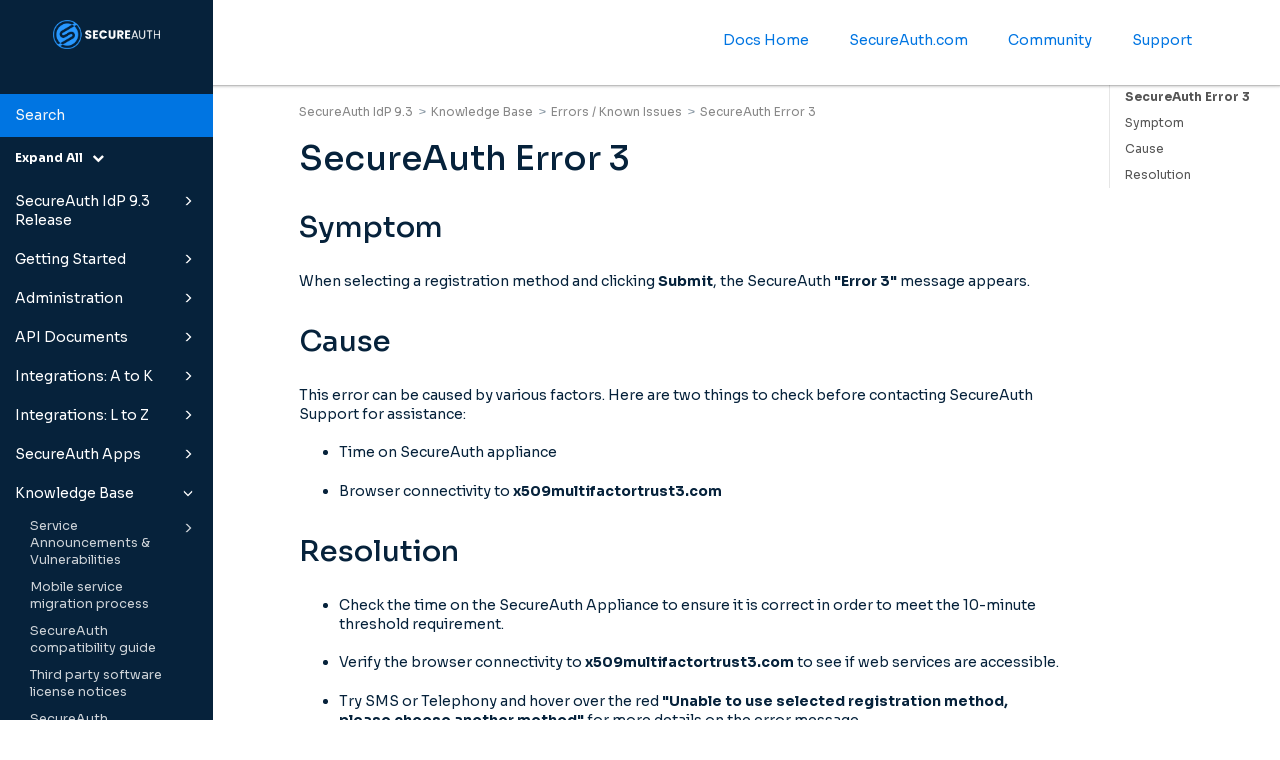

--- FILE ---
content_type: text/html
request_url: https://docs.secureauth.com/0903/en/secureauth-error-3.html
body_size: 67467
content:
<!DOCTYPE html>
<html xmlns="http://www.w3.org/1999/xhtml" lang="en" xml:lang="en" dir="ltr"><head><meta http-equiv="Content-Type" content="text/html; charset=UTF-8"/>
<meta http-equiv="x-ua-compatible" content="IE=edge"></meta><meta name="format-detection" content="telephone=no"></meta><meta name="viewport" content="width=device-width, initial-scale=1"></meta><meta name="search" content="algolia"></meta><meta name="use.ic" content="no"></meta><meta name="tocstandalone" content="no"></meta><meta name="theme" content="1"></meta><meta name="search.placeholder" content="Search"></meta><meta name="search.results" content="Search results"></meta><meta name="no.search.results" content="No results found"></meta><script type="text/javascript">
var theme = '1';

			
			window.versionsfile = '';


			window.indexDict = new Array();
			window.store = {};
			window.portalLanguage = 'en';
			window.enterKey = 'search';
			
			
				var fuse_threshold = 0.3;
			
					var local_csh = false;
				
					var anchoroption = false;
					var instantsearch_minlength = 1;
						
			var useanchorlinks = false;
			
				useanchorlinks = true;
				
				var clicktocopy = 'Click to copy link';
				var linkcopied =  'Copied!';
					var collapseTocSectionOnLinkTitleClick = false;
				</script><title>SecureAuth Error 3</title><link rel="stylesheet" type="text/css" href="../css/docbook.css"></link><link rel="stylesheet" type="text/css" href="../css/font-awesome.css"></link><link rel="stylesheet" type="text/css" href="../css/roboto.font.css"></link><link rel="stylesheet" type="text/css" href="../css/theme1.css"></link><link rel="stylesheet" type="text/css" href="../css/theme1-colors.css"></link><link rel="stylesheet" type="text/css" href="../css/content-theme2.css"></link><link rel="stylesheet" type="text/css" href="../css/sm-core-css.css"></link><link rel="stylesheet" type="text/css" href="../css/sm-simple.css"></link><link rel="stylesheet" type="text/css" href="../css/style-print.css"></link><link rel="stylesheet" type="text/css" href="../css/style-common.css"></link><link rel="stylesheet" type="text/css" href="../css/html5.algoliasearch.css"></link><link rel="stylesheet" type="text/css" href="../css/style-modern-tables.css"></link><link rel="stylesheet" type="text/css" href="../css/graphical-lists.css"></link><link rel="stylesheet" type="text/css" href="../css/layout-custom-style.css"></link><script src="../js/jquery-3/jquery-3.4.1.min.js" type="text/javascript"></script><script src="../js/jquery-migrate-3.4.1.min.js" type="text/javascript"></script><script src="../js/materialize.min.js" type="text/javascript"></script><script src="../js/bootstrap.min.js" type="text/javascript"></script><script src="../js/purl.js" type="text/javascript"></script><script src="../js/jquery.smartmenus.js" type="text/javascript"></script><script src="../js/html5-2-mp-common.js" type="text/javascript"></script><script src="../js/html5-2.js" type="text/javascript"></script><script src="../js/checklist.js" type="text/javascript"></script><script src="../js/clipboard.min.js" type="text/javascript"></script><script src="../js/anchorlinks.js" type="text/javascript"></script><script src="../js/html5.algoliasearch.js" type="text/javascript"></script><script src="../js/csh.js" type="text/javascript"></script><script src="../js/jquery.paligocode.js" type="text/javascript"></script><script src="../js/highlight-mergehtml-plugin.js" type="text/javascript"></script><script src="../js/layout-custom-script.js" type="text/javascript"></script><meta name="generator" content="Paligo"></meta><link rel="prev" href="saml-2-0-sp-init--system-error--we-are-unable-to-continue-at-this-time--please-close-your-browser-and-try-again--.html#resoltuion" title="Resoltuion"></link><link rel="next" href="secureauth-error-3.html#id586420" title="Symptom"></link><script type="text/javascript" src="https://cdn.jsdelivr.net/npm/mathjax@2/MathJax.js?config=TeX-MML-AM_CHTML" async="async"></script><link rel="icon" href="/resources/favicon.ico" type="image/x-icon"></link><script async="" src="https://www.googletagmanager.com/gtag/js?id=G-PGTLR2LFNT"></script><script type="text/javascript">const measurementId = 'G-PGTLR2LFNT';

						$(document).on('cookies.consented', () => {
							window.dataLayer = window.dataLayer || [];
							function gtag(){dataLayer.push(arguments)};

							gtag('js', new Date());
							gtag('config', measurementId);
						});
					</script><script type="text/javascript" src="../js/cookie-consent.js"></script><script type="text/javascript">
				$(document).ready(function () {
				$(".mediaobject img").addClass('materialboxed');
				//Exclude images with links
				$(".mediaobject a img").removeClass('materialboxed');
				if (!document.documentMode) {
				$('.materialboxed').materialbox();
				}});
			</script><link rel="stylesheet" href="https://cdnjs.cloudflare.com/ajax/libs/highlight.js/11.9.0/styles/sunburst.min.css"></link><script src="https://cdnjs.cloudflare.com/ajax/libs/highlight.js/11.9.0/highlight.min.js"></script><script type="text/javascript">
			$(document).on('ready ajaxComplete', function() {
				
				hljs.addPlugin(mergeHTMLPlugin);
				hljs.configure({'ignoreUnescapedHTML': true});
				
				$('pre:not(.embedcode)').each(function() {
					/**
					 * @type {string}
					 */
					var language = $(this).data('language');

					if (language === 'plaintext' || language === 'text') {
						$(this).addClass(language).addClass('hljs');
						return true;
					}
					else {
						var clone = this.cloneNode(true);
						hljs.highlightElement(clone);
						$(this).empty().append($(clone).contents());
						$(this).attr("class", $(clone).attr("class"));
					}
				});
			});
			</script><script type="text/javascript">var publication_id = 'en-UUID-4489e0eb-3849-d3d8-cce8-266a2a9615c5';
var algolia_application_id = 'B50SIME7TR';
var algolia_search_only_api_key = '7d8c103d3be7ca03fb9085e8ba336e22';
var use_breadcrumbs_for_algolia_searchresults = '1';</script><script src="https://cdn.jsdelivr.net/algoliasearch/3/algoliasearch.min.js"></script><script src="https://cdn.jsdelivr.net/autocomplete.js/0/autocomplete.jquery.min.js"></script></head><body class="theme1 fixed-toolbar page-toc current-toc-section-focus" data-spy="scroll" data-target=".section-nav-container" data-offset="100" data-link-prefix=""><style type="text/css">
            div.skipnav {
            }
            div.skipnav a {
                position: fixed;
                left: -10000px;
                top: 1.5em;
                width: 1px;
                height: 1px;
                overflow: hidden;
            }
            div.skipnav a:focus, div.skipnav a:active, div.skipnav a:hover {
                background: white;
                color: black;
                box-shadow: 5px 5px 5px 0px rgba(0,0,0,0.5);
                position: fixed;
                left: 2em;
                top: 1.5em;
                width: auto;
                height: auto;
                overflow: visible;
                text-decoration: underline;
                z-index: 99999; /* has to be higher than the side panel */
    }
          </style><div class="skipnav"><a href="#content-wrapper">Skip to main content</a></div><header class="site-header"><nav class="site-header-navbar navbar navbar-fixed-top"><div class="navbar-container"><div class="navbar-header"><button type="button" class="navbar-toggle collapsed" data-toggle="collapse" data-target=".site-sidebar" aria-expanded="false" aria-controls="navbar"><span class="sr-only">Toggle navigation</span><span class="icon-bar"></span><span class="icon-bar"></span><span class="icon-bar"></span></button><div id="logotype-container" class="pull-left"><a class="navbar-brand" href="../index.html?lang=en"><img id="logotype-pageheader" src="../css/image/corporate-logo.png" alt="Corporate logotype" data-role="logotype" class="logo"></img></a></div></div><div class="navbar-collapse collapse" id="navbar"><ul class="top-nav-menu sm sm-simple"><li><a href="https://docs.secureauth.com/home/index.html" class="external-top-nav-link" target="_blank">Docs Home</a></li><li><a href="https://www.secureauth.com" class="external-top-nav-link" target="_blank">SecureAuth.com</a></li><li><a href="https://secureauth.vanillacommunities.com/" class="external-top-nav-link" target="_blank">Community</a></li><li><a href="https://www.secureauth.com/support/" class="external-top-nav-link" target="_blank">Support</a></li></ul></div></div></nav></header><div class="site-body"><div class="site-body-container"><div class="site-body-row"><aside class="site-sidebar"><div class="site-sidebar-header"><button type="button" class="navbar-toggle" aria-controls="nav-site-sidebar"><span class="sr-only">Toggle navigation</span><span class="icon-bar"></span><span class="icon-bar"></span><span class="icon-bar"></span></button><a href="../index.html?lang=en"><img id="logotype-pageheader" src="../css/image/corporate-logo.png" alt="Corporate logotype" data-role="logotype" class="logo"></img></a></div><form class="site-sidebar-search" autocomplete="off"><input type="text" placeholder="Search" class="form-control search-field" id="aa-search-input"></input></form><ul class="toc nav nav-site-sidebar"><li><a href="secureauth-idp-9-3-release.html" class="topic-link section taxonomy-rank-1 lang-en reused-publication" data-origin-id="UUID-e869dcec-297e-152e-dc23-6c7a2a00d429" data-legacy-id="UUID-e869dcec-297e-152e-dc23-6c7a2a00d429" data-permalink="secureauth-idp-9-3-release.html" data-topic-level="1" data-relative-prefix="" data-publication-date=""><span class="glyphicon"></span> SecureAuth IdP 9.3 Release</a><ul><li><a href="what-s-new.html" class="topic-link section lang-en original-topic" data-origin-id="UUID-5ccd936c-5b90-937f-1c90-c822185bb70b" data-legacy-id="UUID-0a441c28-21a9-bc53-37de-8e98deb2a4df" data-permalink="what-s-new.html" data-topic-level="1" data-relative-prefix="" data-publication-date="">What's new</a></li><li><a href="secureauth-idp-9-3-release-notes.html" class="topic-link section lang-en original-topic" data-origin-id="UUID-c8ea5066-ca4a-d581-fdc6-84a65c5fa19c" data-legacy-id="UUID-365303ce-c101-eebd-5d04-0cc9f2d2aa73" data-permalink="secureauth-idp-9-3-release-notes.html" data-topic-level="1" data-relative-prefix="" data-publication-date="">Release notes</a></li><li><a href="secureauth-idp-9-3-resolved-issues.html" class="topic-link section lang-en internal" data-origin-id="UUID-1c625278-fca2-1742-1440-a6344446fec9" data-legacy-id="UUID-c1a67cda-7d12-46b3-79e9-f8aca1a9dbf7" data-permalink="secureauth-idp-9-3-resolved-issues.html" data-topic-level="1" data-relative-prefix="" data-publication-date="">Resolved issues</a></li><li><a href="secureauth-idp-9-3-known-issues.html" class="topic-link section lang-en internal" data-origin-id="UUID-80347b85-a1f8-abac-1d66-9d349934f4df" data-legacy-id="UUID-28e00e5a-df43-32c4-5a2f-f90442c1e8df" data-permalink="secureauth-idp-9-3-known-issues.html" data-topic-level="1" data-relative-prefix="" data-publication-date="">Known issues</a></li><li><a href="hotfixes.html" class="topic-link section lang-en original-topic" data-origin-id="UUID-e3a60d47-0dd2-fe37-747d-f719737efc9a" data-legacy-id="UUID-dffb259c-50cd-441f-985a-fa14f7e1e56b" data-permalink="hotfixes.html" data-topic-level="1" data-relative-prefix="" data-publication-date="">Hotfixes</a></li><li><a href="secureauth-idp-version-9-3-architecture.html" class="topic-link section lang-en original-topic" data-origin-id="UUID-87eca375-ce1c-aab5-d90d-0c5a0a7c9243" data-legacy-id="UUID-50697a6d-4b38-f02f-14f9-a2fd202e55aa" data-permalink="secureauth-idp-version-9-3-architecture.html" data-topic-level="1" data-relative-prefix="" data-publication-date="">SecureAuth IdP version 9.3 architecture</a></li><li><a href="new-and-classic-experience-web-admin-configuration-in-secureauth-idp-9-3.html" class="topic-link section lang-en original-topic" data-origin-id="UUID-f0539314-cced-36aa-26dd-4c1ecf8344ea" data-legacy-id="UUID-4570576c-faac-524a-2a90-e3d61291ff79" data-permalink="new-and-classic-experience-web-admin-configuration-in-secureauth-idp-9-3.html" data-topic-level="1" data-relative-prefix="" data-publication-date="">New and Classic Experience Web Admin configuration in SecureAuth IdP 9.3</a></li></ul></li><li><a href="getting-started.html" class="topic-link section lang-en reused-publication" data-origin-id="UUID-3f6c4395-b1ac-5292-23b0-de753316a447" data-legacy-id="UUID-3f6c4395-b1ac-5292-23b0-de753316a447" data-permalink="getting-started.html" data-topic-level="1" data-relative-prefix="" data-publication-date=""><span class="glyphicon"></span> Getting Started</a><ul><li><a href="secureauth-identity-platform-19-07--appliance-installation-and-upgrade-information.html" class="topic-link section lang-en original-topic" data-origin-id="UUID-ead9e6c5-753f-e196-a084-4d968325ee0b" data-legacy-id="UUID-c3158362-6a48-be73-39dc-b51258ce27bb" data-permalink="secureauth-identity-platform-19-07--appliance-installation-and-upgrade-information.html" data-topic-level="1" data-relative-prefix="" data-publication-date="">SecureAuth Identity Platform 19.07+ appliance installation and upgrade information</a></li><li><a href="secureauth-idp-appliance-specifications.html" class="topic-link section lang-en original-topic" data-origin-id="UUID-e0f57d31-4325-9367-d415-1d71dcca8c92" data-legacy-id="UUID-dcf28341-a228-76e8-e54c-f33926d392eb" data-permalink="secureauth-idp-appliance-specifications.html" data-topic-level="1" data-relative-prefix="" data-publication-date="">SecureAuth IdP appliance specifications</a></li><li><a href="secureauth-idp-appliance-security-hardening-details.html" class="topic-link section lang-en original-topic" data-origin-id="UUID-736bdf6f-01e4-e68a-a948-69021342b3ed" data-legacy-id="UUID-676c2cba-0ec5-3539-074f-d1667f9a85ee" data-permalink="secureauth-idp-appliance-security-hardening-details.html" data-topic-level="1" data-relative-prefix="" data-publication-date=""><span class="glyphicon"></span> SecureAuth IdP appliance security hardening details</a><ul><li><a href="windows-2016-standard---secureauth-idp-appliance-baseline-security-hardening-settings.html" class="topic-link section lang-en original-topic" data-origin-id="UUID-0d953168-45b5-17f7-085f-a306a0616d17" data-legacy-id="UUID-a8d5303d-65c8-4cf2-a091-eaa6b1660686" data-permalink="windows-2016-standard---secureauth-idp-appliance-baseline-security-hardening-settings.html" data-topic-level="1" data-relative-prefix="" data-publication-date="">Windows 2016 Standard - SecureAuth IdP appliance baseline security hardening settings</a></li><li><a href="windows-2016-with-fisma---secureauth-idp-appliance-baseline-security-hardening-setting.html" class="topic-link section lang-en original-topic" data-origin-id="UUID-985ae250-1c52-5103-9394-ae886faedde9" data-legacy-id="UUID-4fb44cea-bcfb-bc24-d684-671a698275d0" data-permalink="windows-2016-with-fisma---secureauth-idp-appliance-baseline-security-hardening-setting.html" data-topic-level="1" data-relative-prefix="" data-publication-date="">Windows 2016 with FISMA - SecureAuth IdP appliance baseline security hardening setting</a></li><li><a href="windows-2012-r2---secureauth-idp-appliance-baseline-security-hardening-settings.html" class="topic-link section lang-en original-topic" data-origin-id="UUID-c1da44ab-3db0-aa46-34e6-a21e0adf9300" data-legacy-id="UUID-2ea1dca4-d4ed-c73a-9e8a-46d936e84a79" data-permalink="windows-2012-r2---secureauth-idp-appliance-baseline-security-hardening-settings.html" data-topic-level="1" data-relative-prefix="" data-publication-date="">Windows 2012 R2 - SecureAuth IdP appliance baseline security hardening settings</a></li></ul></li><li><a href="getting-started-installation-guide.html" class="topic-link section lang-en original-topic" data-origin-id="UUID-213c55f2-b9af-5f01-06e8-b4bced70b2b7" data-legacy-id="UUID-7ebd5c24-e896-8d8a-d410-79dbef6f917b" data-permalink="getting-started-installation-guide.html" data-topic-level="1" data-relative-prefix="" data-publication-date=""><span class="glyphicon"></span> Getting started installation guide</a><ul><li><a href="part-i--pre-installation.html" class="topic-link section lang-en original-topic" data-origin-id="UUID-d3a53d1c-6c59-11c3-fc5b-b091a237c2f3" data-legacy-id="UUID-2308d596-3fa8-f4f0-a495-50ea1698b757" data-permalink="part-i--pre-installation.html" data-topic-level="1" data-relative-prefix="" data-publication-date=""><span class="glyphicon"></span> Part I: Pre-installation</a><ul><li><a href="domain-membership-and-secureauth-idp.html" class="topic-link section lang-en original-topic" data-origin-id="UUID-856972f7-70b5-e943-6f36-b4d626e3fefd" data-legacy-id="UUID-f65afe02-6f55-a41c-6612-e7255e5f2520" data-permalink="domain-membership-and-secureauth-idp.html" data-topic-level="1" data-relative-prefix="" data-publication-date="">Domain membership and SecureAuth IdP</a></li><li><a href="how-to-configure-the-windows-server-2016---2012-r2-firewall.html" class="topic-link section lang-en original-topic" data-origin-id="UUID-4140b7a0-7027-d6be-8fa9-63cf962c6cd8" data-legacy-id="UUID-7786e86c-61c2-50e5-30bc-2e0409ca4eaa" data-permalink="how-to-configure-the-windows-server-2016---2012-r2-firewall.html" data-topic-level="1" data-relative-prefix="" data-publication-date="">How to configure the Windows Server 2016 / 2012 R2 firewall</a></li><li><a href="network-communication-requirements-for-secureauth-idp.html" class="topic-link section lang-en original-topic" data-origin-id="UUID-ea0bbed4-5e1a-abab-b0f3-2aec8e11ee8e" data-legacy-id="UUID-297c7784-fb55-1387-28b5-64157e7b0899" data-permalink="network-communication-requirements-for-secureauth-idp.html" data-topic-level="1" data-relative-prefix="" data-publication-date="">Network communication requirements for SecureAuth IdP</a></li></ul></li><li><a href="part-ii--installation-and-setup.html" class="topic-link section lang-en original-topic" data-origin-id="UUID-46742b37-28a9-baca-43b7-7a00880a2275" data-legacy-id="UUID-8c32b2cc-72b2-0076-f7b8-655a3381a51a" data-permalink="part-ii--installation-and-setup.html" data-topic-level="1" data-relative-prefix="" data-publication-date=""><span class="glyphicon"></span> Part II: Installation and setup</a><ul><li><a href="install-the-appliance.html" class="topic-link section lang-en original-topic" data-origin-id="UUID-ab661c56-848c-135b-d3a3-f76bee149c65" data-legacy-id="UUID-52ccb63a-4e0e-7708-0145-0558b5e676ce" data-permalink="install-the-appliance.html" data-topic-level="1" data-relative-prefix="" data-publication-date=""><span class="glyphicon"></span> Install the appliance</a><ul><li><a href="hardware--install-and-power-on-the-secureauth-idp-appliance.html" class="topic-link section lang-en original-topic" data-origin-id="UUID-3bf40a23-69de-213d-27c8-c6987ee9bdd2" data-legacy-id="UUID-6b0a1930-f752-031d-0699-85ea26f36d00" data-permalink="hardware--install-and-power-on-the-secureauth-idp-appliance.html" data-topic-level="1" data-relative-prefix="" data-publication-date="">Hardware: Install and power-on the SecureAuth IdP appliance</a></li><li><a href="virtual--install-and-power-on-the-secureauth-idp-virtual-appliance.html" class="topic-link section lang-en original-topic" data-origin-id="UUID-54554dc7-10c8-4433-0a25-ede66f2a0a4b" data-legacy-id="UUID-673d399a-a119-96d8-0250-df83176468ff" data-permalink="virtual--install-and-power-on-the-secureauth-idp-virtual-appliance.html" data-topic-level="1" data-relative-prefix="" data-publication-date="">Virtual: Install and power-on the SecureAuth IdP virtual appliance</a></li></ul></li><li><a href="initialize-the-secureauth-idp-setup-utility.html" class="topic-link section lang-en original-topic" data-origin-id="UUID-26129e72-0dac-bb37-f5d3-3c009cb0fa82" data-legacy-id="UUID-12213f9b-8e38-74d5-23ad-fe6a7a9e5741" data-permalink="initialize-the-secureauth-idp-setup-utility.html" data-topic-level="1" data-relative-prefix="" data-publication-date="">Initialize the SecureAuth IdP Setup Utility</a></li><li><a href="basic-connectivity-checks.html" class="topic-link section lang-en original-topic" data-origin-id="UUID-bad102e0-0d0e-f1b3-9e6f-24621d9be261" data-legacy-id="UUID-2bc3d40c-1caa-7c22-50a1-ff5de057f1de" data-permalink="basic-connectivity-checks.html" data-topic-level="1" data-relative-prefix="" data-publication-date="">Basic connectivity checks</a></li><li><a href="run-the-secureauth-idp-setup-utility.html" class="topic-link section lang-en original-topic" data-origin-id="UUID-9cc391f3-c5e7-647a-ae00-103f801e2d61" data-legacy-id="UUID-b64c229f-b2aa-e269-9ed2-b8a186176149" data-permalink="run-the-secureauth-idp-setup-utility.html" data-topic-level="1" data-relative-prefix="" data-publication-date="">Run the SecureAuth IdP Setup Utility</a></li></ul></li></ul></li><li><a href="getting-started-with-secureauth-idp-web-admin.html" class="topic-link section lang-en original-topic" data-origin-id="UUID-7554aff5-b7fa-e4ab-2a4f-ff3206a36aac" data-legacy-id="UUID-36ec3857-734b-92b5-50f4-211774cdb367" data-permalink="getting-started-with-secureauth-idp-web-admin.html" data-topic-level="1" data-relative-prefix="" data-publication-date=""><span class="glyphicon"></span> Getting started with SecureAuth IdP Web Admin</a><ul><li><a href="new-experience-and-classic-experience-web-admin.html" class="topic-link section lang-en original-topic" data-origin-id="UUID-98d755ba-a872-6980-e781-42564ef1e93d" data-legacy-id="UUID-198ac046-5e93-f3ae-cf5a-9398d7f599cd" data-permalink="new-experience-and-classic-experience-web-admin.html" data-topic-level="1" data-relative-prefix="" data-publication-date="">New Experience and Classic Experience Web Admin</a></li><li><a href="add-an-application---new-and-classic-web-admin.html" class="topic-link section lang-en original-topic" data-origin-id="UUID-f66dbe81-f0ea-10dc-0401-4d7a013b5259" data-legacy-id="UUID-fc0f456a-0f0c-a8cf-fac9-8c96d2d6d802" data-permalink="add-an-application---new-and-classic-web-admin.html" data-topic-level="1" data-relative-prefix="" data-publication-date=""><span class="glyphicon"></span> Add an Application - New and Classic Web Admin</a><ul><li><a href="complete-the-application---classic-and-new-experience-web-admin.html" class="topic-link section lang-en original-topic" data-origin-id="UUID-8d472de1-dee5-b9d9-aad1-ea14f2bc6709" data-legacy-id="UUID-1d6ee9a3-5bd0-2b21-15ae-a2dba692c3b2" data-permalink="complete-the-application---classic-and-new-experience-web-admin.html" data-topic-level="1" data-relative-prefix="" data-publication-date="">Complete the application - Classic and New Experience Web Admin</a></li><li><a href="navigate-the-completed-application---classic-experience-web-admin.html" class="topic-link section lang-en original-topic" data-origin-id="UUID-830e35e0-1c65-39a5-6991-9b64635a9cbe" data-legacy-id="UUID-0be5865b-65e9-e36f-8a1e-9ad63e50b2f2" data-permalink="navigate-the-completed-application---classic-experience-web-admin.html" data-topic-level="1" data-relative-prefix="" data-publication-date="">Navigate the completed application - Classic Experience Web Admin</a></li></ul></li><li><a href="add-a-user-data-store---new-and-classic-web-admin.html" class="topic-link section lang-en original-topic" data-origin-id="UUID-43244159-70b8-ee1d-8f53-117034004511" data-legacy-id="UUID-fd651564-42c1-2762-b1a2-8292517543f2" data-permalink="add-a-user-data-store---new-and-classic-web-admin.html" data-topic-level="1" data-relative-prefix="" data-publication-date=""><span class="glyphicon"></span> Add a User Data Store - New and Classic Web Admin</a><ul><li><a href="active-directory---new-and-classic-web-admin.html" class="topic-link section lang-en original-topic" data-origin-id="UUID-9c8ba4c6-9861-c1b5-aed2-9d186eec64a9" data-legacy-id="UUID-e9f9e850-6461-61e9-e45b-e97fb9843cc4" data-permalink="active-directory---new-and-classic-web-admin.html" data-topic-level="1" data-relative-prefix="" data-publication-date="">Active Directory - New and Classic Web Admin</a></li><li><a href="sql-server---new-and-classic-web-admin.html" class="topic-link section lang-en original-topic" data-origin-id="UUID-80443a0b-76ed-c679-852f-293e02910d7d" data-legacy-id="UUID-f50c206f-9e43-b43f-c2ad-a7de89261e63" data-permalink="sql-server---new-and-classic-web-admin.html" data-topic-level="1" data-relative-prefix="" data-publication-date="">SQL Server - New and Classic Web Admin</a></li></ul></li><li><a href="classic-experience-user-interface.html" class="topic-link section lang-en original-topic" data-origin-id="UUID-be75b0b4-da34-4acd-f345-d8b2565a636d" data-legacy-id="UUID-7151612a-fb25-bda5-ecca-d5f9e4e26848" data-permalink="classic-experience-user-interface.html" data-topic-level="1" data-relative-prefix="" data-publication-date=""><span class="glyphicon"></span> Classic Experience user interface</a><ul><li><a href="part-i--web-admin-introduction.html" class="topic-link section lang-en original-topic" data-origin-id="UUID-d1d7fc79-64ec-1f29-da48-6700c8820a2c" data-legacy-id="UUID-709330df-2d90-228a-2c6f-8776676e1c5e" data-permalink="part-i--web-admin-introduction.html" data-topic-level="1" data-relative-prefix="" data-publication-date="">Part I: Web Admin introduction</a></li><li><a href="part-ii--configure-the-admin-realm--secureauth0-.html" class="topic-link section lang-en original-topic" data-origin-id="UUID-fcd6bf81-3d3e-1134-0661-15336f54aa9f" data-legacy-id="UUID-93909cfd-5ea8-0877-bf3c-b64679b646f9" data-permalink="part-ii--configure-the-admin-realm--secureauth0-.html" data-topic-level="1" data-relative-prefix="" data-publication-date="">Part II: Configure the Admin realm (SecureAuth0)</a></li><li><a href="part-iii--configure-a-blueprint-realm.html" class="topic-link section lang-en original-topic" data-origin-id="UUID-1e163db7-4492-e24c-11df-93f384145d58" data-legacy-id="UUID-04af38f1-5cd9-498f-3d66-ea2d46c6c651" data-permalink="part-iii--configure-a-blueprint-realm.html" data-topic-level="1" data-relative-prefix="" data-publication-date="">Part III: Configure a blueprint realm</a></li><li><a href="work-with-secureauth-idp-realms.html" class="topic-link section lang-en original-topic" data-origin-id="UUID-1f87fac4-0a51-6bf0-077e-74b10b876d3a" data-legacy-id="UUID-d42a9b99-fce6-3edf-9ebb-8ee9de0ecc7d" data-permalink="work-with-secureauth-idp-realms.html" data-topic-level="1" data-relative-prefix="" data-publication-date="">Work with SecureAuth IdP realms</a></li><li><a href="secureauth-idp-directory-structure-and-permissions.html" class="topic-link section lang-en original-topic" data-origin-id="UUID-2390a480-1342-bbc1-a35b-cc211b54283a" data-legacy-id="UUID-dc80f51b-77c2-1d75-56f0-47b90a5429bb" data-permalink="secureauth-idp-directory-structure-and-permissions.html" data-topic-level="1" data-relative-prefix="" data-publication-date="">SecureAuth IdP directory structure and permissions</a></li><li><a href="inbound-scep-from-mobileiron-vsp-configuration-guide.html" class="topic-link section lang-en original-topic" data-origin-id="UUID-4129ea8c-6a8f-9cc7-5917-49a8791ca328" data-legacy-id="UUID-e79ef07a-d662-81ff-52f8-9ee12eb93de2" data-permalink="inbound-scep-from-mobileiron-vsp-configuration-guide.html" data-topic-level="1" data-relative-prefix="" data-publication-date="">Inbound SCEP from MobileIron VSP configuration guide</a></li><li><a href="outbound-scep-configuration-guide.html" class="topic-link section lang-en original-topic" data-origin-id="UUID-8b1be787-55d4-7ee8-88f8-53b6140feeb3" data-legacy-id="UUID-a6bc765f-c53e-eed1-4ec4-4d286c4a2a6b" data-permalink="outbound-scep-configuration-guide.html" data-topic-level="1" data-relative-prefix="" data-publication-date="">Outbound SCEP configuration guide</a></li><li><a href="web-proxy-server-configuration-guide.html" class="topic-link section lang-en original-topic" data-origin-id="UUID-cfd9f3ee-0585-d1cb-fc2e-328cfde307da" data-legacy-id="UUID-35f0d3ec-cb8d-af07-8561-21ff6d536ea7" data-permalink="web-proxy-server-configuration-guide.html" data-topic-level="1" data-relative-prefix="" data-publication-date="">Web proxy server configuration guide</a></li><li><a href="role-based-access-control-configuration.html" class="topic-link section lang-en original-topic" data-origin-id="UUID-cf2ddc81-cafc-837f-a7d5-dc52b72f5e07" data-legacy-id="UUID-b3a8bd8a-0552-ab96-0a0e-1f325d9eda69" data-permalink="role-based-access-control-configuration.html" data-topic-level="1" data-relative-prefix="" data-publication-date="">Role-based access control configuration</a></li></ul></li><li><a href="web-proxy-server-configuration-guide--version-9-1--.html" class="topic-link section lang-en original-topic" data-origin-id="UUID-687aa2e0-3dd2-4e59-365d-0a0b41c9659e" data-legacy-id="UUID-30807f7f-2ac7-6ba0-818b-1d7293f528e9" data-permalink="web-proxy-server-configuration-guide--version-9-1--.html" data-topic-level="1" data-relative-prefix="" data-publication-date="">Web Proxy Server Configuration Guide (version 9.1+)</a></li></ul></li></ul></li><li><a href="administration.html" class="topic-link section lang-en reused-publication" data-origin-id="UUID-8a6072d2-2550-a3dd-a768-d11440161945" data-legacy-id="UUID-8a6072d2-2550-a3dd-a768-d11440161945" data-permalink="administration.html" data-topic-level="1" data-relative-prefix="" data-publication-date=""><span class="glyphicon"></span> Administration</a><ul><li><a href="secureauth-idp-version-9-3-architecture-150487.html" class="topic-link section lang-en original-topic" data-origin-id="UUID-87eca375-ce1c-aab5-d90d-0c5a0a7c9243" data-legacy-id="UUID-65d74f41-e0ef-f012-7e01-ffc91e959669" data-permalink="secureauth-idp-version-9-3-architecture-150487.html" data-topic-level="1" data-relative-prefix="" data-publication-date="">SecureAuth IdP version 9.3 architecture</a></li><li><a href="overview-tab-configuration.html" class="topic-link section lang-en original-topic" data-origin-id="UUID-98a79c14-03ca-3d37-eadf-035eba187bb9" data-legacy-id="UUID-de3409f2-464e-7f9d-6186-e97711e1f06d" data-permalink="overview-tab-configuration.html" data-topic-level="1" data-relative-prefix="" data-publication-date="">Overview tab configuration</a></li><li><a href="directory-integrations.html" class="topic-link section lang-en original-topic" data-origin-id="UUID-621b532a-57df-a5be-9ae6-d6fb0fe96ba0" data-legacy-id="UUID-3643cae8-b58c-c384-0ac2-ef98c25f90c0" data-permalink="directory-integrations.html" data-topic-level="1" data-relative-prefix="" data-publication-date=""><span class="glyphicon"></span> Directory integrations</a><ul><li><a href="active-directory-integration.html" class="topic-link section lang-en original-topic" data-origin-id="UUID-b7dc396a-1a1c-9754-7597-dcf010136a0a" data-legacy-id="UUID-43b8d1c0-1cba-e3be-985c-1a55712efb9b" data-permalink="active-directory-integration.html" data-topic-level="1" data-relative-prefix="" data-publication-date="">Active Directory integration</a></li><li><a href="sql-server-integration.html" class="topic-link section lang-en original-topic" data-origin-id="UUID-da39998b-32aa-d088-b8f4-2ae3367c5372" data-legacy-id="UUID-26ad8a36-192e-8499-473c-aa49dd1d6ebc" data-permalink="sql-server-integration.html" data-topic-level="1" data-relative-prefix="" data-publication-date="">SQL Server integration</a></li></ul></li><li><a href="data-tab-configuration.html" class="topic-link section lang-en original-topic" data-origin-id="UUID-7f75fa8f-c66f-9e23-4f9e-ffdfcb160ce6" data-legacy-id="UUID-c83d3e3d-88c4-b0bc-8b96-292557104b89" data-permalink="data-tab-configuration.html" data-topic-level="1" data-relative-prefix="" data-publication-date=""><span class="glyphicon"></span> Data tab configuration</a><ul><li><a href="active-directory--samaccountname--configuration-guide.html" class="topic-link section lang-en original-topic" data-origin-id="UUID-b170478f-d43f-bd0c-524a-c385c5a7dee2" data-legacy-id="UUID-11d6054e-b6c3-c475-af04-a1aaca4d6baf" data-permalink="active-directory--samaccountname--configuration-guide.html" data-topic-level="1" data-relative-prefix="" data-publication-date="">Active Directory (sAMAccountName) configuration guide</a></li><li><a href="active-directory--upn--configuration-guide.html" class="topic-link section lang-en original-topic" data-origin-id="UUID-075cb295-e522-87d0-fb2e-0c7a473da676" data-legacy-id="UUID-4891e6fc-5da5-51f0-9eb6-70a227933824" data-permalink="active-directory--upn--configuration-guide.html" data-topic-level="1" data-relative-prefix="" data-publication-date="">Active Directory (UPN) Configuration Guide</a></li><li><a href="active-directory-attributes-mapping-to-profile-properties-reference.html" class="topic-link section lang-en original-topic" data-origin-id="UUID-12dc7612-d796-c11c-4b3d-c3d50707247a" data-legacy-id="UUID-0d82dc00-7754-d625-cab0-662f18275879" data-permalink="active-directory-attributes-mapping-to-profile-properties-reference.html" data-topic-level="1" data-relative-prefix="" data-publication-date="">AD attribute mapping</a></li><li><a href="aspnetdb-configuration-guide.html" class="topic-link section lang-en original-topic" data-origin-id="UUID-6b9bbfc9-a823-62d6-ec7c-1b96f236e965" data-legacy-id="UUID-fb0d3277-e569-c938-36b3-0dab42fa1bd8" data-permalink="aspnetdb-configuration-guide.html" data-topic-level="1" data-relative-prefix="" data-publication-date="">ASPNETDB Configuration Guide</a></li><li><a href="cyberark-password-vault-server-and-aim-integration-with-secureauth-idp.html" class="topic-link section lang-en original-topic" data-origin-id="UUID-81620a33-8413-7cae-b361-c5cde140f983" data-legacy-id="UUID-b3a94927-7a7f-0b9d-a4d1-c0a4306ffc6c" data-permalink="cyberark-password-vault-server-and-aim-integration-with-secureauth-idp.html" data-topic-level="1" data-relative-prefix="" data-publication-date="">CyberArk Password Vault Server and AIM Integration with SecureAuth IdP</a></li><li><a href="ldap-attributes---secureauth-idp-profile-properties-data-mapping.html" class="topic-link section lang-en original-topic" data-origin-id="UUID-5b2b8dfb-46a2-36a1-764a-0d458c28aa1f" data-legacy-id="UUID-793fda7c-89bf-5b4f-f3c3-fbfbb7707255" data-permalink="ldap-attributes---secureauth-idp-profile-properties-data-mapping.html" data-topic-level="1" data-relative-prefix="" data-publication-date="">LDAP Attributes / SecureAuth IdP Profile Properties Data Mapping</a></li><li><a href="lightweight-directory-services--ad-lds--configuration-guide.html" class="topic-link section lang-en original-topic" data-origin-id="UUID-8aa477b1-e934-757e-0e15-a30fc941c4c2" data-legacy-id="UUID-55b5d90f-fba5-304b-2618-d8d46b22b151" data-permalink="lightweight-directory-services--ad-lds--configuration-guide.html" data-topic-level="1" data-relative-prefix="" data-publication-date="">Lightweight Directory Services (AD-LDS) configuration guide</a></li><li><a href="lotus-domino-configuration-guide.html" class="topic-link section lang-en original-topic" data-origin-id="UUID-f954d65a-b903-a126-5f39-aa7287c1685d" data-legacy-id="UUID-bc7c5ba8-f116-8e13-3bdd-1689d7908b2a" data-permalink="lotus-domino-configuration-guide.html" data-topic-level="1" data-relative-prefix="" data-publication-date="">Lotus Domino Configuration Guide</a></li><li><a href="microsoft-azure-ad-configuration-guide.html" class="topic-link section lang-en original-topic" data-origin-id="UUID-9dc86ea2-767f-ccca-b2f1-c18824d58482" data-legacy-id="UUID-a4341652-9b23-084b-17d6-921e996489c1" data-permalink="microsoft-azure-ad-configuration-guide.html" data-topic-level="1" data-relative-prefix="" data-publication-date="">Microsoft Azure AD Configuration Guide</a></li><li><a href="novell-edirectory-configuration-guide.html" class="topic-link section lang-en original-topic" data-origin-id="UUID-dfe4b26c-a315-fe3a-e738-42b619faa17b" data-legacy-id="UUID-802c2b3a-049b-99ef-4803-a2cc496831eb" data-permalink="novell-edirectory-configuration-guide.html" data-topic-level="1" data-relative-prefix="" data-publication-date="">Novell eDirectory configuration guide</a></li><li><a href="odbc-configuration-guide.html" class="topic-link section lang-en original-topic" data-origin-id="UUID-3df99457-1a4a-aef4-be8d-e0d5b1bfe75b" data-legacy-id="UUID-a8c09b69-ae97-e6c4-5827-ad86a9bab06c" data-permalink="odbc-configuration-guide.html" data-topic-level="1" data-relative-prefix="" data-publication-date="">ODBC Configuration Guide</a></li><li><a href="open-ldap-configuration-guide.html" class="topic-link section lang-en original-topic" data-origin-id="UUID-3bc58358-58af-3fa4-3e64-3dfae211b2f0" data-legacy-id="UUID-b8b67db3-497e-0a1d-6197-35d16ae52344" data-permalink="open-ldap-configuration-guide.html" data-topic-level="1" data-relative-prefix="" data-publication-date="">Open LDAP Configuration Guide</a></li><li><a href="other-ldap-configuration-guide.html" class="topic-link section lang-en original-topic" data-origin-id="UUID-f2be9f95-6fd6-881c-88cb-bda3f74747bc" data-legacy-id="UUID-8c51b7b3-c417-9beb-b520-3519f63b2737" data-permalink="other-ldap-configuration-guide.html" data-topic-level="1" data-relative-prefix="" data-publication-date="">Other LDAP configuration guide</a></li><li><a href="oracle-database-configuration-guide.html" class="topic-link section lang-en original-topic" data-origin-id="UUID-9765c99e-aadc-e35b-efe5-4337907e2f55" data-legacy-id="UUID-4cddc18e-c34d-c03f-314b-9a508494fba8" data-permalink="oracle-database-configuration-guide.html" data-topic-level="1" data-relative-prefix="" data-publication-date="">Oracle Database Configuration Guide</a></li><li><a href="sql-server-configuration-guide.html" class="topic-link section lang-en original-topic" data-origin-id="UUID-28e54e1f-b5ad-65a0-de9b-a135c7c8dfbc" data-legacy-id="UUID-dece9922-dd6d-ea65-474f-a188d2a938a6" data-permalink="sql-server-configuration-guide.html" data-topic-level="1" data-relative-prefix="" data-publication-date="">SQL Server Configuration Guide</a></li><li><a href="sql-user-data-store-tables-and-stored-procedures-configuration.html" class="topic-link section taxonomy-see-also-sql-server lang-en" data-origin-id="UUID-6494a4cc-c231-8753-e1d4-5b32970f6b56" data-legacy-id="UUID-010b0d69-6745-bf6b-3cbc-81c709154389" data-permalink="sql-user-data-store-tables-and-stored-procedures-configuration.html" data-topic-level="1" data-relative-prefix="" data-publication-date="">SQL user data store tables and stored procedures configuration</a></li><li><a href="sun-one-configuration-guide.html" class="topic-link section lang-en original-topic" data-origin-id="UUID-32288732-9362-b0b6-28b0-4e6895e97ed5" data-legacy-id="UUID-3eca5867-12d3-6c68-8bfd-711136356c71" data-permalink="sun-one-configuration-guide.html" data-topic-level="1" data-relative-prefix="" data-publication-date="">Sun ONE Configuration Guide</a></li><li><a href="tivoli-directory-configuration-guide.html" class="topic-link section lang-en original-topic" data-origin-id="UUID-902127ee-d0e7-81b9-463b-0abd02190150" data-legacy-id="UUID-7e998400-3f02-0171-683c-ac4461ad2336" data-permalink="tivoli-directory-configuration-guide.html" data-topic-level="1" data-relative-prefix="" data-publication-date="">Tivoli Directory Configuration Guide</a></li><li><a href="web-service--multi-data-store--configuration-guide.html" class="topic-link section lang-en original-topic" data-origin-id="UUID-a07d3ae4-2edf-b8e1-d4fe-7798fe5b6835" data-legacy-id="UUID-545d5314-ec35-1291-d611-67bdefd8c950" data-permalink="web-service--multi-data-store--configuration-guide.html" data-topic-level="1" data-relative-prefix="" data-publication-date="">Web Service (Multi-Data Store) configuration guide</a></li><li><a href="active-directory--samaccountname--as-additional-profile-provider-configuration-guide.html" class="topic-link section lang-en original-topic" data-origin-id="UUID-9246cbe5-2b81-bc67-5861-f72ab6e20d09" data-legacy-id="UUID-2b1fa216-cd3b-7ee7-7d9f-6c9db2b09595" data-permalink="active-directory--samaccountname--as-additional-profile-provider-configuration-guide.html" data-topic-level="1" data-relative-prefix="" data-publication-date="">Active Directory (sAMAccountName) as Additional Profile Provider Configuration Guide</a></li><li><a href="active-directory--upn--as-additional-profile-provider-configuration-guide.html" class="topic-link section lang-en original-topic" data-origin-id="UUID-8139b14a-9ec4-4c3f-fb4b-ab5c158fddb3" data-legacy-id="UUID-0a418b72-3431-96f0-d7d7-d42b3f1d55f4" data-permalink="active-directory--upn--as-additional-profile-provider-configuration-guide.html" data-topic-level="1" data-relative-prefix="" data-publication-date="">Active Directory (UPN) as Additional Profile Provider Configuration Guide</a></li><li><a href="lightweight-directory-services--ad-lds--as-additional-profile-provider-configuration-guide.html" class="topic-link section lang-en original-topic" data-origin-id="UUID-45b6e4f8-9b36-8fe4-50eb-8583effee1be" data-legacy-id="UUID-f86865d9-0a9f-acb8-7772-39030f5ca3a4" data-permalink="lightweight-directory-services--ad-lds--as-additional-profile-provider-configuration-guide.html" data-topic-level="1" data-relative-prefix="" data-publication-date="">Lightweight Directory Services (AD-LDS) as Additional Profile Provider Configuration Guide</a></li><li><a href="lotus-domino-as-additional-profile-provider-configuration-guide.html" class="topic-link section lang-en original-topic" data-origin-id="UUID-38bae2d4-ea0d-dfba-4add-dd51e6bde8bf" data-legacy-id="UUID-ad747b27-e4a0-26c1-fc21-745f8a4581be" data-permalink="lotus-domino-as-additional-profile-provider-configuration-guide.html" data-topic-level="1" data-relative-prefix="" data-publication-date="">Lotus Domino as Additional Profile Provider Configuration Guide</a></li><li><a href="microsoft-azure-ad-as-additional-profile-provider-configuration-guide.html" class="topic-link section lang-en original-topic" data-origin-id="UUID-85aaf893-4d8b-1b87-af4e-b2c01afcb36f" data-legacy-id="UUID-256689ba-8089-ff3f-550f-d8ae7819d02d" data-permalink="microsoft-azure-ad-as-additional-profile-provider-configuration-guide.html" data-topic-level="1" data-relative-prefix="" data-publication-date="">Microsoft Azure AD as Additional Profile Provider Configuration Guide</a></li><li><a href="novell-edirectory-as-additional-profile-provider-configuration-guide.html" class="topic-link section lang-en original-topic" data-origin-id="UUID-7bc97031-e4ad-bfc3-61fd-d8bca4275f7d" data-legacy-id="UUID-35265a8b-b8f2-20a4-21b4-aeb6ba87d595" data-permalink="novell-edirectory-as-additional-profile-provider-configuration-guide.html" data-topic-level="1" data-relative-prefix="" data-publication-date="">Novell eDirectory as Additional Profile Provider Configuration Guide</a></li><li><a href="odbc-as-additional-profile-provider-configuration-guide.html" class="topic-link section lang-en original-topic" data-origin-id="UUID-362744a5-d953-108a-188d-c9b1b7f1acab" data-legacy-id="UUID-8100b9eb-26e6-f427-33c5-49807be27fc5" data-permalink="odbc-as-additional-profile-provider-configuration-guide.html" data-topic-level="1" data-relative-prefix="" data-publication-date="">ODBC as Additional Profile Provider Configuration Guide</a></li><li><a href="open-ldap-as-additional-profile-provider-configuration-guide.html" class="topic-link section lang-en original-topic" data-origin-id="UUID-ca8b7fc5-8e99-3859-a382-81ba7feba44c" data-legacy-id="UUID-1d8df93a-eb46-5e23-f1f0-b0eac0b682d2" data-permalink="open-ldap-as-additional-profile-provider-configuration-guide.html" data-topic-level="1" data-relative-prefix="" data-publication-date="">Open LDAP as Additional Profile Provider Configuration Guide</a></li><li><a href="other-ldap-as-additional-profile-provider-configuration-guide.html" class="topic-link section lang-en original-topic" data-origin-id="UUID-1adc376c-d9b1-666d-8a6c-6ffbc42ae8c0" data-legacy-id="UUID-16cea029-9742-2720-8cf6-11279502f536" data-permalink="other-ldap-as-additional-profile-provider-configuration-guide.html" data-topic-level="1" data-relative-prefix="" data-publication-date="">Other LDAP as Additional Profile Provider Configuration Guide</a></li><li><a href="oracle-database-as-additional-profile-provider-configuration-guide.html" class="topic-link section lang-en original-topic" data-origin-id="UUID-571e8cf5-5391-211f-1da2-1e52a9773b61" data-legacy-id="UUID-9377d951-011c-e9fa-76f8-25c041da51bd" data-permalink="oracle-database-as-additional-profile-provider-configuration-guide.html" data-topic-level="1" data-relative-prefix="" data-publication-date="">Oracle Database as Additional Profile Provider Configuration Guide</a></li><li><a href="rest-api-as-additional-profile-provider-configuration-guide.html" class="topic-link section lang-en original-topic" data-origin-id="UUID-f23e47a1-b2e7-7bb3-ed72-5318dd220615" data-legacy-id="UUID-9c123591-1df8-c1fd-83da-cc51124ea2c2" data-permalink="rest-api-as-additional-profile-provider-configuration-guide.html" data-topic-level="1" data-relative-prefix="" data-publication-date="">REST API as Additional Profile Provider Configuration Guide</a></li><li><a href="sql-server-as-additional-profile-provider-configuration-guide.html" class="topic-link section lang-en original-topic" data-origin-id="UUID-05e7064d-cc61-5691-ece9-0f2ce2ca10a8" data-legacy-id="UUID-27a9732d-fc8d-0c1b-46e9-dd85394495e7" data-permalink="sql-server-as-additional-profile-provider-configuration-guide.html" data-topic-level="1" data-relative-prefix="" data-publication-date="">SQL Server as Additional Profile Provider Configuration Guide</a></li><li><a href="sun-one-as-additional-profile-provider-configuration-guide.html" class="topic-link section lang-en original-topic" data-origin-id="UUID-e8da7d0e-a6f1-7953-0591-1560112b2ace" data-legacy-id="UUID-a2e0e180-d63f-31d6-1eee-82e444c9074e" data-permalink="sun-one-as-additional-profile-provider-configuration-guide.html" data-topic-level="1" data-relative-prefix="" data-publication-date="">Sun ONE as Additional Profile Provider Configuration Guide</a></li><li><a href="tivoli-directory-as-additional-profile-provider-configuration-guide.html" class="topic-link section lang-en original-topic" data-origin-id="UUID-c915fda1-db9e-3ec6-55f5-78d0b7347819" data-legacy-id="UUID-f76ef8f5-17c8-efae-3ea0-de10a0eb9153" data-permalink="tivoli-directory-as-additional-profile-provider-configuration-guide.html" data-topic-level="1" data-relative-prefix="" data-publication-date="">Tivoli Directory as Additional Profile Provider Configuration Guide</a></li><li><a href="web-service--multi-data-store--as-additional-profile-provider-configuration-guide.html" class="topic-link section lang-en original-topic" data-origin-id="UUID-e82ca53c-f529-f742-c09d-633fd149ff2e" data-legacy-id="UUID-52330f73-55ee-3f68-a50c-058eec934d83" data-permalink="web-service--multi-data-store--as-additional-profile-provider-configuration-guide.html" data-topic-level="1" data-relative-prefix="" data-publication-date="">Web Service (Multi-Data Store) as Additional Profile Provider Configuration Guide</a></li></ul></li><li><a href="workflow-configuration.html" class="topic-link section lang-en original-topic" data-origin-id="UUID-29da3510-3690-1377-6779-8e0ec4405b98" data-legacy-id="UUID-d466a939-7438-f46d-c337-1c5d5a8b5853" data-permalink="workflow-configuration.html" data-topic-level="1" data-relative-prefix="" data-publication-date=""><span class="glyphicon"></span> Workflow configuration</a><ul><li><a href="begin-site-configuration-guides.html" class="topic-link section lang-en original-topic" data-origin-id="UUID-db485525-5758-d272-d0e0-5eac3e182ff8" data-legacy-id="UUID-72bdf8dd-8704-1bcf-f80e-12a61df4496e" data-permalink="begin-site-configuration-guides.html" data-topic-level="1" data-relative-prefix="" data-publication-date=""><span class="glyphicon"></span> Begin Site Configuration Guides</a><ul><li><a href="basic-authentication-begin-site-configuration-guide.html" class="topic-link section lang-en original-topic" data-origin-id="UUID-d3b629ae-ddbc-24e6-3216-898f0f7e5690" data-legacy-id="UUID-626b7ad4-598c-524e-2f8a-37cc92bda722" data-permalink="basic-authentication-begin-site-configuration-guide.html" data-topic-level="1" data-relative-prefix="" data-publication-date="">Basic Authentication Begin Site Configuration Guide</a></li><li><a href="certificate-authentication-via-ssl-configuration-guide.html" class="topic-link section lang-en original-topic" data-origin-id="UUID-b0821df2-d7ac-0938-7574-3f8ce60fc3ec" data-legacy-id="UUID-a1ec8446-00d6-f2f4-42f7-9dcb7d2b2100" data-permalink="certificate-authentication-via-ssl-configuration-guide.html" data-topic-level="1" data-relative-prefix="" data-publication-date="">Certificate authentication via SSL configuration guide</a></li><li><a href="certificate-finder--v1-and-v2--begin-site-configuration-guide.html" class="topic-link section lang-en original-topic" data-origin-id="UUID-e029a536-9c9e-3e22-4453-1238e59eb4ab" data-legacy-id="UUID-9d15ec53-b398-6265-0c29-f28ef45a4852" data-permalink="certificate-finder--v1-and-v2--begin-site-configuration-guide.html" data-topic-level="1" data-relative-prefix="" data-publication-date="">Certificate Finder (V1 and V2) Begin Site Configuration Guide</a></li><li><a href="cisco-ise--pxgrid--begin-site-configuration-guide.html" class="topic-link section lang-en original-topic" data-origin-id="UUID-ea816e34-a5fb-29ca-1b6b-91002e89a759" data-legacy-id="UUID-131b3324-161b-55be-19ca-1edc4caeb016" data-permalink="cisco-ise--pxgrid--begin-site-configuration-guide.html" data-topic-level="1" data-relative-prefix="" data-publication-date="">Cisco ISE (pxGrid) Begin Site Configuration Guide</a></li><li><a href="fingerprint-finder-begin-site-configuration-guide.html" class="topic-link section lang-en original-topic" data-origin-id="UUID-d026ac45-cddb-ff82-5497-47d96cbf04bc" data-legacy-id="UUID-50aba5e9-9b94-4627-9b72-77e262935def" data-permalink="fingerprint-finder-begin-site-configuration-guide.html" data-topic-level="1" data-relative-prefix="" data-publication-date="">Fingerprint Finder Begin Site Configuration Guide</a></li><li><a href="form-post-begin-site-configuration-guide.html" class="topic-link section lang-en original-topic" data-origin-id="UUID-b5d14d27-d72f-742a-26a4-3fd16183d22f" data-legacy-id="UUID-7a615eaf-1c2d-23a8-9cab-4da7b91952dc" data-permalink="form-post-begin-site-configuration-guide.html" data-topic-level="1" data-relative-prefix="" data-publication-date="">Form Post Begin Site Configuration Guide</a></li><li><a href="multi-workflow-begin-site-configuration-guide.html" class="topic-link section lang-en original-topic" data-origin-id="UUID-585988ca-eb2b-3e3a-3d47-041b473a3702" data-legacy-id="UUID-2f073fca-c0a4-3bcb-c8fc-5a349aa8c8bb" data-permalink="multi-workflow-begin-site-configuration-guide.html" data-topic-level="1" data-relative-prefix="" data-publication-date="">Multi-Workflow Begin Site Configuration Guide</a></li><li><a href="native-certificate-finder-begin-site-configuration-guide.html" class="topic-link section lang-en original-topic" data-origin-id="UUID-644ff987-3065-4c03-5331-0f15ab150d24" data-legacy-id="UUID-1083bf6c-581b-2ee9-d9a6-cfba095bf23b" data-permalink="native-certificate-finder-begin-site-configuration-guide.html" data-topic-level="1" data-relative-prefix="" data-publication-date="">Native Certificate Finder Begin Site Configuration Guide</a></li><li><a href="yubikey-begin-site-configuration-guide.html" class="topic-link section lang-en original-topic" data-origin-id="UUID-543f082c-a1a8-a523-42d1-5a79cdad381d" data-legacy-id="UUID-154328e9-191c-c4e9-fe85-de716dea33bd" data-permalink="yubikey-begin-site-configuration-guide.html" data-topic-level="1" data-relative-prefix="" data-publication-date="">YubiKey Begin Site Configuration Guide</a></li></ul></li><li><a href="device-recognition.html" class="topic-link section lang-en original-topic" data-origin-id="UUID-0fb49f6c-aa8c-5a91-096a-88ff2e625f9e" data-legacy-id="UUID-c2df82fd-75ce-a101-2423-69e87c65d225" data-permalink="device-recognition.html" data-topic-level="1" data-relative-prefix="" data-publication-date="">Device Recognition</a></li><li><a href="password-throttling-configuration-guide.html" class="topic-link section lang-en original-topic" data-origin-id="UUID-204a834b-da39-f36c-29a9-f118cc1e57f2" data-legacy-id="UUID-01849cea-4aee-e40c-5c88-efe64f7b86a5" data-permalink="password-throttling-configuration-guide.html" data-topic-level="1" data-relative-prefix="" data-publication-date="">Password Throttling Configuration Guide</a></li><li><a href="saml-attribute-consumption-configuration.html" class="topic-link section lang-en original-topic" data-origin-id="UUID-2278fdcf-87ff-abcf-b4bc-68a4163f981e" data-legacy-id="UUID-9d011189-963e-25ce-dbbd-78a1bc887b6b" data-permalink="saml-attribute-consumption-configuration.html" data-topic-level="1" data-relative-prefix="" data-publication-date="">SAML attribute consumption configuration</a></li><li><a href="saml-multi-tenant-consumer-configuration-guide.html" class="topic-link section lang-en original-topic" data-origin-id="UUID-531655ac-2eec-96b3-0a03-7f5eb7c6cd81" data-legacy-id="UUID-ad4f55f5-8dd9-fd64-335d-77657a48bfd5" data-permalink="saml-multi-tenant-consumer-configuration-guide.html" data-topic-level="1" data-relative-prefix="" data-publication-date="">SAML Multi-tenant Consumer Configuration Guide</a></li><li><a href="windows-desktop-sso-configuration.html" class="topic-link section lang-en original-topic" data-origin-id="UUID-256d7180-acdc-1d3e-24a9-1173b6643df4" data-legacy-id="UUID-ee676ff1-aff0-71f2-366a-81eeefb0a7b3" data-permalink="windows-desktop-sso-configuration.html" data-topic-level="1" data-relative-prefix="" data-publication-date="">Windows desktop SSO configuration</a></li><li><a href="sample-workflow-configuration-guides.html" class="topic-link section lang-en original-topic" data-origin-id="UUID-fd404229-06d1-0447-d358-a6c12bab1a04" data-legacy-id="UUID-87e59367-0403-7c38-dc0e-eb4cf6ef46af" data-permalink="sample-workflow-configuration-guides.html" data-topic-level="1" data-relative-prefix="" data-publication-date=""><span class="glyphicon"></span> Sample Workflow Configuration Guides</a><ul><li><a href="-valid-persistent-token----password-or--valid-persistent-token--only-workflow-configuration.html" class="topic-link section lang-en original-topic" data-origin-id="UUID-79a15e61-49fc-84a1-c15b-f4bd4176c30b" data-legacy-id="UUID-82528d2d-9323-01a1-bcdc-3f5838c9a3e6" data-permalink="-valid-persistent-token----password-or--valid-persistent-token--only-workflow-configuration.html" data-topic-level="1" data-relative-prefix="" data-publication-date="">(Valid Persistent Token) | Password or (Valid Persistent Token) only Workflow Configuration</a></li><li><a href="-valid-persistent-token----second-factor-workflow-configuration.html" class="topic-link section lang-en original-topic" data-origin-id="UUID-34c52714-29c0-4330-34a8-c3725c1accea" data-legacy-id="UUID-ee67fb5e-e2fd-5f85-6721-cf86d3f738bf" data-permalink="-valid-persistent-token----second-factor-workflow-configuration.html" data-topic-level="1" data-relative-prefix="" data-publication-date="">(Valid Persistent Token) | Second Factor Workflow Configuration</a></li><li><a href="certificate-enrollment-workflow-configuration.html" class="topic-link section lang-en original-topic" data-origin-id="UUID-71e60e03-829c-905e-0ff0-d3568becaafe" data-legacy-id="UUID-4b8b16dc-fcd3-fcf7-d1f8-e6ffb18ad17f" data-permalink="certificate-enrollment-workflow-configuration.html" data-topic-level="1" data-relative-prefix="" data-publication-date="">Certificate Enrollment Workflow Configuration</a></li><li><a href="standard-multi-factor-authentication-workflow-configuration.html" class="topic-link section lang-en original-topic" data-origin-id="UUID-ddb15b53-0a21-fd59-c198-d60dcbe2ef52" data-legacy-id="UUID-2d37b320-077c-266f-5660-1e91191b9dda" data-permalink="standard-multi-factor-authentication-workflow-configuration.html" data-topic-level="1" data-relative-prefix="" data-publication-date="">Standard Multi-Factor Authentication Workflow Configuration</a></li><li><a href="username-only-or-username-and-password-only-workflow-configuration.html" class="topic-link section lang-en original-topic" data-origin-id="UUID-d0322ad8-5cbc-9a5b-fadd-12c37f07854e" data-legacy-id="UUID-44b75f5f-1a26-91f5-0a30-e008ea030606" data-permalink="username-only-or-username-and-password-only-workflow-configuration.html" data-topic-level="1" data-relative-prefix="" data-publication-date="">Username Only or Username and Password Only Workflow Configuration</a></li></ul></li></ul></li><li><a href="adaptive-authentication-configuration.html" class="topic-link section lang-en original-topic" data-origin-id="UUID-6b5a29b1-d0da-b08b-1ada-0f1c33a6eee8" data-legacy-id="UUID-f2ad31df-1658-db43-9778-7b5023dd7ae9" data-permalink="adaptive-authentication-configuration.html" data-topic-level="1" data-relative-prefix="" data-publication-date=""><span class="glyphicon"></span> Adaptive Authentication configuration</a><ul><li><a href="adaptive-authentication-updates-in-secureauth-idp-version-9-3.html" class="topic-link section lang-en original-topic" data-origin-id="UUID-cc9988db-002d-1a0b-b265-65ee2fa85a2c" data-legacy-id="UUID-48e1e855-f24a-effc-2c29-daff7c3fccfd" data-permalink="adaptive-authentication-updates-in-secureauth-idp-version-9-3.html" data-topic-level="1" data-relative-prefix="" data-publication-date="">Adaptive authentication updates in SecureAuth IdP version 9.3</a></li><li><a href="risk-check-factors.html" class="topic-link section lang-en original-topic" data-origin-id="UUID-7af9ab6d-8f2a-bb8a-1c13-143eb0139f43" data-legacy-id="UUID-d4f05061-a638-8d7f-1213-3cd687f747bf" data-permalink="risk-check-factors.html" data-topic-level="1" data-relative-prefix="" data-publication-date="">Risk check factors</a></li><li><a href="risk-check-actions.html" class="topic-link section lang-en original-topic" data-origin-id="UUID-35b7543c-1da7-e112-c922-89dc131bd905" data-legacy-id="UUID-6fc78eb6-4cd1-3d3c-1586-4d30b1fc083a" data-permalink="risk-check-actions.html" data-topic-level="1" data-relative-prefix="" data-publication-date="">Risk check actions</a></li><li><a href="secureauth-idp-configuration.html" class="topic-link section lang-en original-topic" data-origin-id="UUID-adab1ea7-4eda-b948-7879-166b09a2b822" data-legacy-id="UUID-b6747878-9fdf-649f-1c9a-6b99907f84c9" data-permalink="secureauth-idp-configuration.html" data-topic-level="1" data-relative-prefix="" data-publication-date=""><span class="glyphicon"></span> SecureAuth IdP configuration</a><ul><li><a href="data-tab-configuration-150500.html" class="topic-link section lang-en original-topic" data-origin-id="UUID-85603a60-3ce9-c8c9-a680-b961ac489474" data-legacy-id="UUID-d84c69cc-19b0-af18-dcfe-f3d6e6b57eca" data-permalink="data-tab-configuration-150500.html" data-topic-level="1" data-relative-prefix="" data-publication-date="">Data tab configuration</a></li><li><a href="adaptive-authentication-tab-configuration.html" class="topic-link section lang-en original-topic" data-origin-id="UUID-8dc1e6fc-e86c-5e5f-1211-e93ff39eb510" data-legacy-id="UUID-0d9b9d8a-3ac7-4015-71a1-c9af0ce8588d" data-permalink="adaptive-authentication-tab-configuration.html" data-topic-level="1" data-relative-prefix="" data-publication-date="">Adaptive Authentication tab configuration</a></li><li><a href="use-ip---country-restriction-as-a-risk-check.html" class="topic-link section lang-en original-topic" data-origin-id="UUID-cae955a4-b564-9f41-2217-137e66727c3d" data-legacy-id="UUID-33ec3446-c517-4300-e33d-7180222147da" data-permalink="use-ip---country-restriction-as-a-risk-check.html" data-topic-level="1" data-relative-prefix="" data-publication-date="">Use IP / Country Restriction as a risk check</a></li><li><a href="use-secureauth-threat-service-analysis-as-a-risk-check.html" class="topic-link section lang-en original-topic" data-origin-id="UUID-4465eb30-20b2-f530-e8d7-97b953ba1d0d" data-legacy-id="UUID-eebcb425-e9b8-794b-e088-5830c7af8e6f" data-permalink="use-secureauth-threat-service-analysis-as-a-risk-check.html" data-topic-level="1" data-relative-prefix="" data-publication-date="">Use SecureAuth Threat service analysis as a risk check</a></li><li><a href="apply-user-and-group-membership-restrictions-as-a-risk-check.html" class="topic-link section lang-en original-topic" data-origin-id="UUID-d6a611d0-19bf-e8f3-4f7e-cec83a6eb96f" data-legacy-id="UUID-2d7f1609-32a7-7efc-aeac-2c8653b4b42d" data-permalink="apply-user-and-group-membership-restrictions-as-a-risk-check.html" data-topic-level="1" data-relative-prefix="" data-publication-date="">Apply user and group membership restrictions as a risk check</a></li><li><a href="use-geo-velocity-as-a-risk-check.html" class="topic-link section lang-en original-topic" data-origin-id="UUID-99819853-b84e-0ccd-76f9-886ab0fb8da3" data-legacy-id="UUID-a3125ef7-a5dd-8ad4-52f6-93dbfc8a664a" data-permalink="use-geo-velocity-as-a-risk-check.html" data-topic-level="1" data-relative-prefix="" data-publication-date="">Use geo-velocity as a risk check</a></li></ul></li><li><a href="option--username-redirect-to-another-realm-configuration.html" class="topic-link section lang-en original-topic" data-origin-id="UUID-e9b8f5af-33bc-b73b-5691-eaa8b5b39b25" data-legacy-id="UUID-53310f74-0091-b26f-a9f5-76b8b7e2325d" data-permalink="option--username-redirect-to-another-realm-configuration.html" data-topic-level="1" data-relative-prefix="" data-publication-date="">Option: Username redirect to another realm configuration</a></li><li><a href="logging-features-of-key-value-pair-properties.html" class="topic-link section lang-en original-topic" data-origin-id="UUID-42c8617d-091e-9287-24e7-32f0f38c7aa8" data-legacy-id="UUID-5d763600-5c00-92e7-87dc-21e3feb86c19" data-permalink="logging-features-of-key-value-pair-properties.html" data-topic-level="1" data-relative-prefix="" data-publication-date="">Logging features of key-value pair properties</a></li><li><a href="secureauth-user-risk-score-provider-configuration.html" class="topic-link section lang-en original-topic" data-origin-id="UUID-0feac2fe-f193-2939-4053-24af9171275d" data-legacy-id="UUID-ae27af6c-9342-86d1-1ef7-0e0cfa228705" data-permalink="secureauth-user-risk-score-provider-configuration.html" data-topic-level="1" data-relative-prefix="" data-publication-date="">SecureAuth User Risk score provider configuration</a></li><li><a href="connect-exabeam-ueba-to-secureauth-idp.html" class="topic-link section lang-en original-topic" data-origin-id="UUID-703fb341-6596-d574-c440-ecd513c8bcac" data-legacy-id="UUID-49baaf3b-9ffa-2696-3ed1-c2187b7363e4" data-permalink="connect-exabeam-ueba-to-secureauth-idp.html" data-topic-level="1" data-relative-prefix="" data-publication-date="">Connect Exabeam UEBA to SecureAuth IdP</a></li><li><a href="connect-sailpoint-identityiq-to-secureauth-idp.html" class="topic-link section lang-en original-topic" data-origin-id="UUID-22dc8c74-16c6-3d5d-d96b-3827ba237d57" data-legacy-id="UUID-795318a1-418f-ae5f-3abe-d16cffec8164" data-permalink="connect-sailpoint-identityiq-to-secureauth-idp.html" data-topic-level="1" data-relative-prefix="" data-publication-date="">Connect SailPoint IdentityIQ to SecureAuth IdP</a></li><li><a href="machine-learning-user-risk-score-calculations.html" class="topic-link section lang-en original-topic" data-origin-id="UUID-7c1e1961-f538-bc8e-ca24-4b2a4b280b64" data-legacy-id="UUID-254933e2-53a4-1a49-44f9-12e925c89497" data-permalink="machine-learning-user-risk-score-calculations.html" data-topic-level="1" data-relative-prefix="" data-publication-date="">Machine learning user risk score calculations</a></li></ul></li><li><a href="multi-factor-methods-configuration.html" class="topic-link section lang-en original-topic" data-origin-id="UUID-bfdd9a52-de45-1042-87ef-2c66d63f50ec" data-legacy-id="UUID-0bde25f0-d3cb-36da-dc18-9f112c1e1858" data-permalink="multi-factor-methods-configuration.html" data-topic-level="1" data-relative-prefix="" data-publication-date=""><span class="glyphicon"></span> Multi-Factor Methods configuration</a><ul><li><a href="inline-initialization---self-service-profile-update.html" class="topic-link section lang-en original-topic" data-origin-id="UUID-abc636ff-cb31-0a94-34b6-e05baebd443a" data-legacy-id="UUID-d2100bb6-fc3d-1581-4ce6-38113a65b593" data-permalink="inline-initialization---self-service-profile-update.html" data-topic-level="1" data-relative-prefix="" data-publication-date="">Inline Initialization - Self-service profile update</a></li><li><a href="multi-factor-app-enrollment-qr-code-configuration.html" class="topic-link section taxonomy-see-also-mfa-app-enrollment-qr-url lang-en original-topic" data-origin-id="UUID-54841150-2767-2834-6838-9af39e04a08a" data-legacy-id="UUID-15fc00e0-799c-3306-26d4-1ebaca382d77" data-permalink="multi-factor-app-enrollment-qr-code-configuration.html" data-topic-level="1" data-relative-prefix="" data-publication-date="">Multi-factor app enrollment QR code configuration</a></li><li><a href="multi-factor-app-enrollment-url-configuration.html" class="topic-link section taxonomy-see-also-mfa-app-enrollment-qr-url lang-en original-topic" data-origin-id="UUID-1f9e81df-991d-a240-e3d2-76b0ab12838b" data-legacy-id="UUID-a1781bf9-74f6-7552-e735-161d8a922929" data-permalink="multi-factor-app-enrollment-url-configuration.html" data-topic-level="1" data-relative-prefix="" data-publication-date="">Multi-factor app enrollment URL configuration</a></li><li><a href="phone-number-profiling-service-configuration-guide.html" class="topic-link section lang-en original-topic" data-origin-id="UUID-33bbce2d-e434-cde0-980c-efd2c0cccb02" data-legacy-id="UUID-8a49782d-ca42-fbbc-bf62-130d51503070" data-permalink="phone-number-profiling-service-configuration-guide.html" data-topic-level="1" data-relative-prefix="" data-publication-date="">Phone Number Profiling Service Configuration Guide</a></li><li><a href="secureauth-link-to-accept-multi-factor-authentication-method-configuration-guide.html" class="topic-link section lang-en original-topic" data-origin-id="UUID-9b6dbce0-34a5-43c4-4e85-40314ef0fe03" data-legacy-id="UUID-f1c99aa7-9800-d42e-86c7-c79f66707c9d" data-permalink="secureauth-link-to-accept-multi-factor-authentication-method-configuration-guide.html" data-topic-level="1" data-relative-prefix="" data-publication-date="">SecureAuth Link-to-Accept Multi-Factor Authentication Method Configuration Guide</a></li><li><a href="knowledge-based-authentication--kba---kbq--as-multi-factor-authentication-method-configuration-guide.html" class="topic-link section lang-en original-topic" data-origin-id="UUID-4c434e33-c92e-5b31-93cc-1b4ef1a02379" data-legacy-id="UUID-03f081a9-c53f-5647-a4e5-f997c9231f2a" data-permalink="knowledge-based-authentication--kba---kbq--as-multi-factor-authentication-method-configuration-guide.html" data-topic-level="1" data-relative-prefix="" data-publication-date="">Knowledge-based Authentication (KBA / KBQ) as Multi-Factor Authentication Method Configuration Guide</a></li><li><a href="challenge-question-configuration-guide.html" class="topic-link section lang-en original-topic" data-origin-id="UUID-253ae82d-f667-b855-7451-d1a6633b2dfe" data-legacy-id="UUID-56119dd4-ed93-bb1e-1849-89148245c8c9" data-permalink="challenge-question-configuration-guide.html" data-topic-level="1" data-relative-prefix="" data-publication-date="">Challenge Question Configuration Guide</a></li><li><a href="second-help-desk-registration-method-configuration-guide.html" class="topic-link section lang-en original-topic" data-origin-id="UUID-5d8ff667-e4aa-0e71-96a2-44077fed24c5" data-legacy-id="UUID-5b9a431f-3b51-4f5f-f87c-7ac48c4da959" data-permalink="second-help-desk-registration-method-configuration-guide.html" data-topic-level="1" data-relative-prefix="" data-publication-date="">Second Help Desk Registration Method Configuration Guide</a></li><li><a href="time-based-passcodes--oath--registration-method-for-multi-factor-authentication.html" class="topic-link section lang-en original-topic" data-origin-id="UUID-3a224afd-1459-c6a4-16bc-a866d05d4e8b" data-legacy-id="UUID-5d7a2218-ab40-f9c4-6261-aa86de8e40f8" data-permalink="time-based-passcodes--oath--registration-method-for-multi-factor-authentication.html" data-topic-level="1" data-relative-prefix="" data-publication-date="">Time-based Passcodes (OATH) Registration Method for Multi-Factor Authentication</a></li><li><a href="mobile-login-requests--push-notifications--registration-method-for-multi-factor-authentication.html" class="topic-link section lang-en original-topic" data-origin-id="UUID-d81398a2-e6b4-9447-d8dd-b487c8ba528b" data-legacy-id="UUID-1e306dc1-e06d-149e-6dcf-62335c7c2801" data-permalink="mobile-login-requests--push-notifications--registration-method-for-multi-factor-authentication.html" data-topic-level="1" data-relative-prefix="" data-publication-date="">Mobile Login Requests (Push Notifications) Registration Method for Multi-Factor Authentication</a></li><li><a href="yubikey-multi-factor-authentication-configuration-guide.html" class="topic-link section lang-en original-topic" data-origin-id="UUID-c94a281d-cfc3-effb-271a-adb6446f3c81" data-legacy-id="UUID-9b40a652-b8e2-efd9-a761-a1030e65f130" data-permalink="yubikey-multi-factor-authentication-configuration-guide.html" data-topic-level="1" data-relative-prefix="" data-publication-date="">YubiKey Multi-Factor Authentication Configuration Guide</a></li><li><a href="yubikey-hotp-device-provisioning-and-multi-factor-authentication-guide.html" class="topic-link section lang-en original-topic" data-origin-id="UUID-4f94d6c0-05b3-a46c-fd84-88dbcf1c10eb" data-legacy-id="UUID-a10a7ca3-ab2f-b4f9-158e-7a6d830cb692" data-permalink="yubikey-hotp-device-provisioning-and-multi-factor-authentication-guide.html" data-topic-level="1" data-relative-prefix="" data-publication-date="">YubiKey HOTP Device Provisioning and Multi-Factor Authentication Guide</a></li><li><a href="yubikey-oath-totp-device-provisioning-and-multi-factor-authentication-guide.html" class="topic-link section lang-en original-topic" data-origin-id="UUID-de7f0bfa-722a-4748-7a11-955474e39604" data-legacy-id="UUID-c2c6882a-9291-0134-b1d6-560f23514ab0" data-permalink="yubikey-oath-totp-device-provisioning-and-multi-factor-authentication-guide.html" data-topic-level="1" data-relative-prefix="" data-publication-date="">YubiKey OATH-TOTP device provisioning and Multi-Factor Authentication guide</a></li><li><a href="multi-factor-throttling-configuration.html" class="topic-link section lang-en original-topic" data-origin-id="UUID-431ba014-1ec5-9773-a281-6fd7f83a66e2" data-legacy-id="UUID-8fb3dbee-0c5d-3db0-e3e0-4f72dbdc3a8e" data-permalink="multi-factor-throttling-configuration.html" data-topic-level="1" data-relative-prefix="" data-publication-date="">Multi-factor throttling configuration</a></li></ul></li><li><a href="post-authentication-configuration.html" class="topic-link section lang-en original-topic" data-origin-id="UUID-b3f0110f-b8e6-98c7-b595-3fb5e2feb572" data-legacy-id="UUID-0ac72c73-c7b6-0725-561e-8d7b15dd8dea" data-permalink="post-authentication-configuration.html" data-topic-level="1" data-relative-prefix="" data-publication-date=""><span class="glyphicon"></span> Post Authentication configuration</a><ul><li><a href="bulk-user-load-with-csv-configuration-guide.html" class="topic-link section lang-en original-topic" data-origin-id="UUID-109ff021-2a29-842c-ac78-bc34d3372830" data-legacy-id="UUID-21dd8b65-f35f-9157-8a7f-7807789384e0" data-permalink="bulk-user-load-with-csv-configuration-guide.html" data-topic-level="1" data-relative-prefix="" data-publication-date="">Bulk User Load with CSV Configuration Guide</a></li><li><a href="g-suite-provisioning-configuration-guide.html" class="topic-link section lang-en original-topic" data-origin-id="UUID-73b82ac8-af89-d8bd-c1f9-77ecf533eee3" data-legacy-id="UUID-0d311603-0a66-3a60-fa60-93a611839b56" data-permalink="g-suite-provisioning-configuration-guide.html" data-topic-level="1" data-relative-prefix="" data-publication-date="">G Suite Provisioning Configuration Guide</a></li><li><a href="openid-connect-and-oauth-2-0-configuration.html" class="topic-link section lang-en original-topic" data-origin-id="UUID-5ada3b5a-c07e-de65-a481-af7280575944" data-legacy-id="UUID-49380e43-fb4b-7e80-8836-2048dd16a5d7" data-permalink="openid-connect-and-oauth-2-0-configuration.html" data-topic-level="1" data-relative-prefix="" data-publication-date="">OpenID Connect and OAuth 2.0 configuration</a></li><li><a href="otp-email-configuration-guide.html" class="topic-link section lang-en original-topic" data-origin-id="UUID-55c6c089-6848-e4ca-4e1c-d60adbb6e23a" data-legacy-id="UUID-6c314236-5d68-bada-92d3-66c10af19316" data-permalink="otp-email-configuration-guide.html" data-topic-level="1" data-relative-prefix="" data-publication-date="">OTP Email Configuration Guide</a></li><li><a href="pin-otp-page-configuration-guide.html" class="topic-link section lang-en original-topic" data-origin-id="UUID-9d214eed-4858-e846-edda-90833fb67182" data-legacy-id="UUID-84b7eb27-307d-d1de-b6c1-090775281abc" data-permalink="pin-otp-page-configuration-guide.html" data-topic-level="1" data-relative-prefix="" data-publication-date="">PIN OTP Page Configuration Guide</a></li><li><a href="reporting-page-configuration-guide.html" class="topic-link section lang-en original-topic" data-origin-id="UUID-2ba992f1-6046-5a1a-8588-1aa4444a3582" data-legacy-id="UUID-4fe7d655-0a21-2ff4-4c11-64b67f5b596c" data-permalink="reporting-page-configuration-guide.html" data-topic-level="1" data-relative-prefix="" data-publication-date="">Reporting Page Configuration Guide</a></li><li><a href="standard---basic-pfx-realm-configuration-guide.html" class="topic-link section lang-en original-topic" data-origin-id="UUID-09963bba-f4d3-82a2-43a6-00be523b73a9" data-legacy-id="UUID-0c763b82-1687-f3b3-58a2-2ffbcbff4abd" data-permalink="standard---basic-pfx-realm-configuration-guide.html" data-topic-level="1" data-relative-prefix="" data-publication-date="">Standard / Basic PFX Realm Configuration Guide</a></li><li><a href="submit-form-post-to-generic-web-apps-configuration-guide.html" class="topic-link section lang-en original-topic" data-origin-id="UUID-42136dd8-7d37-539f-3a3a-96617a336672" data-legacy-id="UUID-089a6327-b3f3-3e04-a472-652655e5c2d5" data-permalink="submit-form-post-to-generic-web-apps-configuration-guide.html" data-topic-level="1" data-relative-prefix="" data-publication-date="">Submit Form Post to Generic Web Apps Configuration Guide</a></li><li><a href="transformation-engine-guide.html" class="topic-link section lang-en original-topic" data-origin-id="UUID-1dfb9c5f-5db2-f748-6917-6d66076a30b8" data-legacy-id="UUID-f66840dc-33e0-19d1-b181-415b0dd9898a" data-permalink="transformation-engine-guide.html" data-topic-level="1" data-relative-prefix="" data-publication-date="">Transformation Engine Guide</a></li><li><a href="secureauth-idp-single-sign-on--sso--configuration-guide.html" class="topic-link section lang-en original-topic" data-origin-id="UUID-822b7812-f89b-9d4a-b755-d2d1ec978bcf" data-legacy-id="UUID-402081a7-4f45-2fc1-75e8-e36925e76b2f" data-permalink="secureauth-idp-single-sign-on--sso--configuration-guide.html" data-topic-level="1" data-relative-prefix="" data-publication-date="">SecureAuth IdP Single Sign-on (SSO) Configuration Guide</a></li><li><a href="ws-trust-request-blocking-configuration-guide.html" class="topic-link section lang-en original-topic" data-origin-id="UUID-b32e3aee-80f7-56c5-ac3c-2ef38daffa65" data-legacy-id="UUID-1605865a-f2ee-195e-aa3f-52a442b4f932" data-permalink="ws-trust-request-blocking-configuration-guide.html" data-topic-level="1" data-relative-prefix="" data-publication-date="">WS-Trust Request Blocking Configuration Guide</a></li></ul></li><li><a href="identity-management-tools.html" class="topic-link section lang-en original-topic" data-origin-id="UUID-aa6df039-0b2a-2662-ac74-4cf6de61ba27" data-legacy-id="UUID-484d1876-900b-4cc0-91bd-c8e89bf81d94" data-permalink="identity-management-tools.html" data-topic-level="1" data-relative-prefix="" data-publication-date=""><span class="glyphicon"></span> Identity Management Tools</a><ul><li><a href="account-management-page-configuration.html" class="topic-link section lang-en original-topic" data-origin-id="UUID-bd3a54a7-615f-7900-7546-41b1e4f4a35c" data-legacy-id="UUID-2de68cd4-7807-45bd-a5e0-1221566bb811" data-permalink="account-management-page-configuration.html" data-topic-level="1" data-relative-prefix="" data-publication-date="">Account Management page configuration</a></li><li><a href="create-user-page-configuration.html" class="topic-link section lang-en original-topic" data-origin-id="UUID-46379622-225e-53eb-90af-edf314d0fe0d" data-legacy-id="UUID-f3690742-6d63-91bf-3e61-bad33ede80c1" data-permalink="create-user-page-configuration.html" data-topic-level="1" data-relative-prefix="" data-publication-date="">Create User page configuration</a></li><li><a href="forgot-password-page-configuration.html" class="topic-link section lang-en original-topic" data-origin-id="UUID-48c3bfe4-58f6-0755-1a8b-6ab47e126595" data-legacy-id="UUID-e1104c6e-2cf7-c2e6-8653-50e3c71202eb" data-permalink="forgot-password-page-configuration.html" data-topic-level="1" data-relative-prefix="" data-publication-date="">Forgot Password page configuration</a></li><li><a href="forgot-username-page-configuration.html" class="topic-link section lang-en original-topic" data-origin-id="UUID-7e7a0b4d-a77d-5078-fadc-236ea7aec9d3" data-legacy-id="UUID-5146a244-2116-93cd-310f-418c08acc42a" data-permalink="forgot-username-page-configuration.html" data-topic-level="1" data-relative-prefix="" data-publication-date="">Forgot Username page configuration</a></li><li><a href="self-service-page-configuration.html" class="topic-link section lang-en original-topic" data-origin-id="UUID-a270344a-7f82-2b4d-3d2b-179a28beb648" data-legacy-id="UUID-6f895d6d-b50d-b36f-b2b6-0d64e24c224a" data-permalink="self-service-page-configuration.html" data-topic-level="1" data-relative-prefix="" data-publication-date="">Self-service page configuration</a></li><li><a href="reset-password-page-configuration.html" class="topic-link section lang-en original-topic" data-origin-id="UUID-06f960be-51cf-b147-e6e7-2c49c01bdf7b" data-legacy-id="UUID-ecaf3f86-19e5-6921-7f72-9d7995bf44be" data-permalink="reset-password-page-configuration.html" data-topic-level="1" data-relative-prefix="" data-publication-date="">Reset password page configuration</a></li><li><a href="revoke-certificate-page-configuration.html" class="topic-link section lang-en original-topic" data-origin-id="UUID-4d20b98c-87eb-77db-46fd-93a0a3f4584a" data-legacy-id="UUID-4ccf35f5-623c-769d-fd39-21b4d69a829b" data-permalink="revoke-certificate-page-configuration.html" data-topic-level="1" data-relative-prefix="" data-publication-date="">Revoke Certificate page configuration</a></li><li><a href="secure-portal-single-sign-on-configuration.html" class="topic-link section lang-en original-topic" data-origin-id="UUID-864fba57-3ca7-b294-9c7c-c6548d580f63" data-legacy-id="UUID-426924d8-e20c-feb8-bdb8-9a2bc9cb73bc" data-permalink="secure-portal-single-sign-on-configuration.html" data-topic-level="1" data-relative-prefix="" data-publication-date="">Secure Portal single sign-on configuration</a></li><li><a href="self-service-account-update-page-configuration.html" class="topic-link section lang-en original-topic" data-origin-id="UUID-57d2ef9a-5fb9-491a-1a75-744fd0e2f4fb" data-legacy-id="UUID-4ba043c0-067f-a31e-4b8d-37acee9e7f0c" data-permalink="self-service-account-update-page-configuration.html" data-topic-level="1" data-relative-prefix="" data-publication-date="">Self-service Account Update page configuration</a></li><li><a href="unlock-account--show-status--page-configuration.html" class="topic-link section lang-en original-topic" data-origin-id="UUID-d9bc0420-bed8-04ab-51c7-311f9d9e2d91" data-legacy-id="UUID-3353df67-9692-b008-1068-8068189ff836" data-permalink="unlock-account--show-status--page-configuration.html" data-topic-level="1" data-relative-prefix="" data-publication-date="">Unlock Account (show status) page configuration</a></li><li><a href="unlock-account-page-configuration.html" class="topic-link section lang-en original-topic" data-origin-id="UUID-05202a17-ae40-b6d1-4f4e-efae5f6b3562" data-legacy-id="UUID-3e93b98d-e461-93d5-9e66-34071d7b820c" data-permalink="unlock-account-page-configuration.html" data-topic-level="1" data-relative-prefix="" data-publication-date="">Unlock Account page configuration</a></li></ul></li><li><a href="app-onboarding.html" class="topic-link section lang-en original-topic" data-origin-id="UUID-d5a1496c-c3eb-54b5-f43b-e1b897e0a46f" data-legacy-id="UUID-e209f921-f793-bc91-1cac-2a1f811d0acf" data-permalink="app-onboarding.html" data-topic-level="1" data-relative-prefix="" data-publication-date=""><span class="glyphicon"></span> App onboarding</a><ul><li><a href="saml-application-integration.html" class="topic-link section lang-en original-topic" data-origin-id="UUID-d486ad0a-18c7-97f9-860c-73c41685bcaa" data-legacy-id="UUID-54e6ac17-f44c-4734-c9fe-f4c78177aef0" data-permalink="saml-application-integration.html" data-topic-level="1" data-relative-prefix="" data-publication-date="">SAML Application integration</a></li><li><a href="salesforce-app-integration.html" class="topic-link section lang-en original-topic" data-origin-id="UUID-533f3cf2-6b45-a11a-6524-78bcc06357a5" data-legacy-id="UUID-fa3e5c3a-414d-90a6-9265-ae6a85f01eaa" data-permalink="salesforce-app-integration.html" data-topic-level="1" data-relative-prefix="" data-publication-date="">Salesforce app integration</a></li><li><a href="application-template-library-master-list.html" class="topic-link section lang-en original-topic" data-origin-id="UUID-4a49969e-b9c4-f3f0-8c4d-4e86599becdb" data-legacy-id="UUID-68ae2cc7-de5a-5d3b-3e18-31c666131b24" data-permalink="application-template-library-master-list.html" data-topic-level="1" data-relative-prefix="" data-publication-date="">Application template library master list</a></li></ul></li><li><a href="logs-tab-configuration.html" class="topic-link section lang-en original-topic" data-origin-id="UUID-e50894b9-07ad-a7cd-ab22-e6fe0630d832" data-legacy-id="UUID-bbd04272-f392-70b1-c4fd-969f3f8eee50" data-permalink="logs-tab-configuration.html" data-topic-level="1" data-relative-prefix="" data-publication-date=""><span class="glyphicon"></span> Logs Tab Configuration</a><ul><li><a href="logging-database-configuration.html" class="topic-link section lang-en original-topic" data-origin-id="UUID-9c43c57d-eb63-ff5a-03f8-9d3e78b2a1f9" data-legacy-id="UUID-bc3f21a1-d197-dc70-2939-cf9c615bbcfd" data-permalink="logging-database-configuration.html" data-topic-level="1" data-relative-prefix="" data-publication-date="">Logging database configuration</a></li></ul></li><li><a href="system-info-configuration.html" class="topic-link section lang-en original-topic" data-origin-id="UUID-89ed6f26-c3f8-56d4-2444-fa9b08a0b8dd" data-legacy-id="UUID-845ef151-868c-dbf9-19cd-86e7244107df" data-permalink="system-info-configuration.html" data-topic-level="1" data-relative-prefix="" data-publication-date="">System Info configuration</a></li></ul></li><li><a href="api-documents.html" class="topic-link section lang-en reused-publication" data-origin-id="UUID-bfd34108-3190-f9c1-9710-ce8a05938462" data-legacy-id="UUID-bfd34108-3190-f9c1-9710-ce8a05938462" data-permalink="api-documents.html" data-topic-level="1" data-relative-prefix="" data-publication-date=""><span class="glyphicon"></span> API Documents</a><ul><li><a href="api-configuration.html" class="topic-link section lang-en original-topic" data-origin-id="UUID-1ed71d61-5357-7118-5653-bd9f95f0a205" data-legacy-id="UUID-1e05a7bf-71a3-96e2-43a1-60458acb3a79" data-permalink="api-configuration.html" data-topic-level="1" data-relative-prefix="" data-publication-date="">API configuration</a></li><li><a href="admin-api-guide.html" class="topic-link section lang-en original-topic" data-origin-id="UUID-94665f44-c23e-da3e-02d3-1d95277fabb1" data-legacy-id="UUID-049da13c-29fd-379c-7dcf-e5d3de9445bf" data-permalink="admin-api-guide.html" data-topic-level="1" data-relative-prefix="" data-publication-date=""><span class="glyphicon"></span> Admin API Guide</a><ul><li><a href="adaptive-authentication-realm-settings-endpoint.html" class="topic-link section lang-en original-topic" data-origin-id="UUID-217e282c-49cc-2b75-dad5-6e7765303185" data-legacy-id="UUID-72bc13ca-415f-a870-a1b1-cd95ff6ac21a" data-permalink="adaptive-authentication-realm-settings-endpoint.html" data-topic-level="1" data-relative-prefix="" data-publication-date="">Adaptive Authentication Realm Settings Endpoint</a></li><li><a href="api-realm-settings-endpoints.html" class="topic-link section lang-en original-topic" data-origin-id="UUID-5c1580cb-602c-5093-e50e-0a0e31375706" data-legacy-id="UUID-cd068c69-2c5f-0a24-7b98-99baa4d40094" data-permalink="api-realm-settings-endpoints.html" data-topic-level="1" data-relative-prefix="" data-publication-date="">API Realm Settings Endpoints</a></li><li><a href="create-realm-and-list-realm-settings-endpoints.html" class="topic-link section lang-en original-topic" data-origin-id="UUID-c8dc0cf2-a796-ca47-003d-dac5410105af" data-legacy-id="UUID-640b7b21-0275-951d-3ea3-141e3bb44a1f" data-permalink="create-realm-and-list-realm-settings-endpoints.html" data-topic-level="1" data-relative-prefix="" data-publication-date="">Create Realm and List Realm Settings Endpoints</a></li><li><a href="data-realm-settings-endpoints.html" class="topic-link section lang-en original-topic" data-origin-id="UUID-829847cd-e59a-7ee2-1119-48da39b30cbc" data-legacy-id="UUID-fbb32f18-ada5-a2b0-cdfb-b3606f165f12" data-permalink="data-realm-settings-endpoints.html" data-topic-level="1" data-relative-prefix="" data-publication-date="">Data Realm Settings Endpoints</a></li><li><a href="logs-realm-settings-endpoint.html" class="topic-link section lang-en original-topic" data-origin-id="UUID-c5ca9233-996d-624d-3bf4-795bc83c927c" data-legacy-id="UUID-18e480a2-fb3b-480c-7b1d-6c135838a320" data-permalink="logs-realm-settings-endpoint.html" data-topic-level="1" data-relative-prefix="" data-publication-date="">Logs Realm Settings Endpoint</a></li><li><a href="multi-factor-authentication-realm-settings-endpoint.html" class="topic-link section lang-en original-topic" data-origin-id="UUID-f8e48d14-31dd-29d2-2428-163bc4aff2f3" data-legacy-id="UUID-b136333a-10d1-1d12-7748-d1be63f3a12b" data-permalink="multi-factor-authentication-realm-settings-endpoint.html" data-topic-level="1" data-relative-prefix="" data-publication-date="">Multi-Factor Authentication Realm Settings Endpoint</a></li><li><a href="overview-realm-settings-endpoints.html" class="topic-link section lang-en original-topic" data-origin-id="UUID-b0dadb88-b536-5ecf-362f-f1101d98428f" data-legacy-id="UUID-a628fccd-b884-7a23-b05b-772417f1cd27" data-permalink="overview-realm-settings-endpoints.html" data-topic-level="1" data-relative-prefix="" data-publication-date="">Overview Realm Settings Endpoints</a></li><li><a href="post-authentication-realm-settings-endpoint.html" class="topic-link section lang-en original-topic" data-origin-id="UUID-481a59cc-7f8b-448c-471c-00bceea78876" data-legacy-id="UUID-b8207589-3fb7-14ec-fa84-a95e119f8df8" data-permalink="post-authentication-realm-settings-endpoint.html" data-topic-level="1" data-relative-prefix="" data-publication-date="">Post Authentication Realm Settings Endpoint</a></li><li><a href="workflow-realm-settings-endpoint.html" class="topic-link section lang-en original-topic" data-origin-id="UUID-f4cff78a-c4ff-f192-fe63-8445dcdc77e7" data-legacy-id="UUID-5713a4c2-5900-b530-35f4-00e7734f175f" data-permalink="workflow-realm-settings-endpoint.html" data-topic-level="1" data-relative-prefix="" data-publication-date="">Workflow Realm Settings Endpoint</a></li></ul></li><li><a href="adaptive-authentication-api-guide.html" class="topic-link section lang-en original-topic" data-origin-id="UUID-664520ba-ff62-0ddd-a75d-946bb5c26b8b" data-legacy-id="UUID-1e9114e3-8b17-9e06-5a64-fae62924c333" data-permalink="adaptive-authentication-api-guide.html" data-topic-level="1" data-relative-prefix="" data-publication-date=""><span class="glyphicon"></span> Adaptive Authentication API Guide</a><ul><li><a href="adaptive-authentication-api-endpoints.html" class="topic-link section lang-en original-topic" data-origin-id="UUID-60e3e97b-2798-d9cb-3b9a-f405f92f7342" data-legacy-id="UUID-a7065a2a-5a87-24e9-0fd0-148d83dd3331" data-permalink="adaptive-authentication-api-endpoints.html" data-topic-level="1" data-relative-prefix="" data-publication-date="">Adaptive Authentication API endpoints</a></li></ul></li><li><a href="authentication-api-guide.html" class="topic-link section lang-en original-topic" data-origin-id="UUID-898f244a-1e24-78b9-9d07-54702020d7c4" data-legacy-id="UUID-b6e302f8-3675-a8d3-e505-6d621a2e080c" data-permalink="authentication-api-guide.html" data-topic-level="1" data-relative-prefix="" data-publication-date="">Authentication API guide</a></li><li><a href="behavioral-biometrics-authentication-api-guide.html" class="topic-link section lang-en original-topic" data-origin-id="UUID-64388f3e-3874-2d44-3c5e-1c6c27c1a93d" data-legacy-id="UUID-d6000300-525b-70b7-80cd-c80e058bb483" data-permalink="behavioral-biometrics-authentication-api-guide.html" data-topic-level="1" data-relative-prefix="" data-publication-date=""><span class="glyphicon"></span> Behavioral Biometrics Authentication API Guide</a><ul><li><a href="behavioral-biometrics-guide.html" class="topic-link section lang-en original-topic" data-origin-id="UUID-a8f7127d-1b82-02c5-0996-b02d2df29804" data-legacy-id="UUID-b843d7b0-6afe-6d9a-e501-2c6aca859dcc" data-permalink="behavioral-biometrics-guide.html" data-topic-level="1" data-relative-prefix="" data-publication-date="">Behavioral Biometrics Guide</a></li></ul></li><li><a href="device-recognition-authentication-api-guide.html" class="topic-link section lang-en original-topic" data-origin-id="UUID-3c4f82bb-1d2d-9691-9f4f-7f7aef3d0ff8" data-legacy-id="UUID-a205afea-8c25-8337-520b-9acad3829f45" data-permalink="device-recognition-authentication-api-guide.html" data-topic-level="1" data-relative-prefix="" data-publication-date="">Device Recognition authentication API guide</a></li><li><a href="identity-management-api-guide.html" class="topic-link section lang-en original-topic" data-origin-id="UUID-9c47e5fa-5acb-32b4-9266-a2e74d0dc984" data-legacy-id="UUID-f208d69d-8f16-7f19-3576-1b7763c8265a" data-permalink="identity-management-api-guide.html" data-topic-level="1" data-relative-prefix="" data-publication-date="">Identity Management API guide</a></li><li><a href="ip-evaluation-api-guide.html" class="topic-link section lang-en original-topic" data-origin-id="UUID-25922218-c83f-9521-29c4-b758082692a3" data-legacy-id="UUID-bb7e92f7-ed11-5199-edce-1fd4076c3720" data-permalink="ip-evaluation-api-guide.html" data-topic-level="1" data-relative-prefix="" data-publication-date="">IP Evaluation API Guide</a></li><li><a href="multi-factor-authentication-api-guide.html" class="topic-link section lang-en original-topic" data-origin-id="UUID-a01ecee9-4b84-9249-c8eb-98f4b9450f68" data-legacy-id="UUID-6102b910-67ba-40fe-9f9a-6d6b621c6311" data-permalink="multi-factor-authentication-api-guide.html" data-topic-level="1" data-relative-prefix="" data-publication-date="">Multi-Factor Authentication API guide</a></li><li><a href="multi-factor-throttling-authentication-api-guide.html" class="topic-link section lang-en original-topic" data-origin-id="UUID-9cf9fa78-6985-c3db-eca8-5468b4d39bf2" data-legacy-id="UUID-edf27a69-2af8-1db5-8143-84392fadcc4b" data-permalink="multi-factor-throttling-authentication-api-guide.html" data-topic-level="1" data-relative-prefix="" data-publication-date="">Multi-factor throttling authentication API guide</a></li><li><a href="phone-profiling-service-authentication-api-guide.html" class="topic-link section lang-en original-topic" data-origin-id="UUID-1b129a23-2dd9-b2ce-9a8f-5aecda14c7f5" data-legacy-id="UUID-453b0fdd-10c5-193a-e7e2-37925781a693" data-permalink="phone-profiling-service-authentication-api-guide.html" data-topic-level="1" data-relative-prefix="" data-publication-date="">Phone Profiling Service authentication API guide</a></li><li><a href="profile-validation-api-guide.html" class="topic-link section lang-en original-topic" data-origin-id="UUID-49482d29-89db-4206-79f7-b745731977fa" data-legacy-id="UUID-b7ff34ad-8050-7627-b3c6-81c4f9510351" data-permalink="profile-validation-api-guide.html" data-topic-level="1" data-relative-prefix="" data-publication-date="">Profile Validation API guide</a></li><li><a href="validate-otp-authentication-api-guide.html" class="topic-link section lang-en original-topic" data-origin-id="UUID-a7a11d0a-5b53-2ac5-9be8-d18642956ec9" data-legacy-id="UUID-8f55b093-36d2-256c-79df-5ceb7cef6f77" data-permalink="validate-otp-authentication-api-guide.html" data-topic-level="1" data-relative-prefix="" data-publication-date="">Validate OTP Authentication API Guide</a></li></ul></li><li><a href="integrations--a-to-k.html" class="topic-link section lang-en reused-publication" data-origin-id="UUID-6407c822-4c4d-fd98-f3bb-4ac261d845b0" data-legacy-id="UUID-6407c822-4c4d-fd98-f3bb-4ac261d845b0" data-permalink="integrations--a-to-k.html" data-topic-level="1" data-relative-prefix="" data-publication-date=""><span class="glyphicon"></span> Integrations: A to K</a><ul><li><a href="generic-saml-integration-guide.html" class="topic-link section lang-en original-topic" data-origin-id="UUID-1a5ee14f-d078-dbad-aba6-462f043e1789" data-legacy-id="UUID-5735b486-e97f-188e-8a77-17038fa11a66" data-permalink="generic-saml-integration-guide.html" data-topic-level="1" data-relative-prefix="" data-publication-date="">Generic SAML Integration Guide</a></li><li><a href="-net-custom-applications-integration-using-windows-identity-foundation.html" class="topic-link section lang-en original-topic" data-origin-id="UUID-09fc7b26-4b20-f1d4-b4f4-b9a8d84467db" data-legacy-id="UUID-953aa493-0612-337d-8996-79c4a4c96b2b" data-permalink="-net-custom-applications-integration-using-windows-identity-foundation.html" data-topic-level="1" data-relative-prefix="" data-publication-date="">.NET custom applications integration using Windows Identity Foundation</a></li><li><a href="accellion--sp-initiated--integration-guide.html" class="topic-link section lang-en original-topic" data-origin-id="UUID-d89b0d7f-379e-0259-bf59-58e66d84095a" data-legacy-id="UUID-48537236-2c7b-d33f-1bc2-db45c5fa11c8" data-permalink="accellion--sp-initiated--integration-guide.html" data-topic-level="1" data-relative-prefix="" data-publication-date="">Accellion (SP-initiated) Integration Guide</a></li><li><a href="accellion-kiteworks--sp-initiated--integration-guide.html" class="topic-link section lang-en original-topic" data-origin-id="UUID-df5fa5bc-297f-43f4-a6aa-d45f752982f9" data-legacy-id="UUID-bb50fd1a-1726-9938-b34a-de3e8e020606" data-permalink="accellion-kiteworks--sp-initiated--integration-guide.html" data-topic-level="1" data-relative-prefix="" data-publication-date="">Accellion Kiteworks (SP-initiated) integration guide</a></li><li><a href="adaptive-insights--idp-initiated--integration-guide.html" class="topic-link section lang-en original-topic" data-origin-id="UUID-f0084d04-fb5b-39e1-c827-3958bd345101" data-legacy-id="UUID-8a704322-63a8-cc94-c58c-057c4a3d48ae" data-permalink="adaptive-insights--idp-initiated--integration-guide.html" data-topic-level="1" data-relative-prefix="" data-publication-date="">Adaptive Insights (IdP-initiated) Integration Guide</a></li><li><a href="addthis--sp-initiated--integration-guide.html" class="topic-link section lang-en original-topic" data-origin-id="UUID-0eb6f01e-d43e-341e-c31f-af3dd5296080" data-legacy-id="UUID-9e03c181-adcd-c3b5-5a05-0132013e2b85" data-permalink="addthis--sp-initiated--integration-guide.html" data-topic-level="1" data-relative-prefix="" data-publication-date="">AddThis (SP-initiated) Integration Guide</a></li><li><a href="adknowledge--sp-initiated--integration-guide.html" class="topic-link section lang-en original-topic" data-origin-id="UUID-7653d98e-c668-71c4-0c7e-18160240953b" data-legacy-id="UUID-83b4e135-6177-c678-1357-26f6c9a21f60" data-permalink="adknowledge--sp-initiated--integration-guide.html" data-topic-level="1" data-relative-prefix="" data-publication-date="">Adknowledge (SP-initiated) Integration Guide</a></li><li><a href="adp-ipay--idp-initiated--integration-guide.html" class="topic-link section lang-en original-topic" data-origin-id="UUID-492034a3-92fe-9b2d-4dcf-9c834771b2c7" data-legacy-id="UUID-f544d75a-a9c6-9b4e-f28b-80856645e290" data-permalink="adp-ipay--idp-initiated--integration-guide.html" data-topic-level="1" data-relative-prefix="" data-publication-date="">ADP iPay (IdP-initiated) Integration Guide</a></li><li><a href="adp-openidconnect---oauth2-integration-guide.html" class="topic-link section lang-en original-topic" data-origin-id="UUID-2d686e22-16d6-929e-f9aa-a63a57d570a9" data-legacy-id="UUID-18d0e3b7-bc6f-f139-e4a7-20fcde04120a" data-permalink="adp-openidconnect---oauth2-integration-guide.html" data-topic-level="1" data-relative-prefix="" data-publication-date="">ADP OpenIDConnect / OAuth2 integration guide</a></li><li><a href="aha---idp-initiated--integration-guide.html" class="topic-link section lang-en original-topic" data-origin-id="UUID-1a21cb81-0bba-60af-23e6-cff016d3f2e2" data-legacy-id="UUID-342d026d-6e29-460d-1260-0ea9fdff6bb5" data-permalink="aha---idp-initiated--integration-guide.html" data-topic-level="1" data-relative-prefix="" data-publication-date="">Aha! (IdP-initiated) Integration Guide</a></li><li><a href="airwatch--sp-initiated--integration-guide.html" class="topic-link section lang-en original-topic" data-origin-id="UUID-4737e6a4-7019-260b-6b68-1fc9de19f744" data-legacy-id="UUID-f2979c0b-4732-673c-cfa7-5c7933190ff5" data-permalink="airwatch--sp-initiated--integration-guide.html" data-topic-level="1" data-relative-prefix="" data-publication-date="">AirWatch (SP-initiated) Integration Guide</a></li><li><a href="akamai--sp-initiated--integration-guide.html" class="topic-link section lang-en original-topic" data-origin-id="UUID-9935568f-9cff-d3a8-8fd3-01035ed193c3" data-legacy-id="UUID-9e1c33be-092e-0c4f-dcb9-fae58c3ff605" data-permalink="akamai--sp-initiated--integration-guide.html" data-topic-level="1" data-relative-prefix="" data-publication-date="">Akamai (SP-initiated) integration guide</a></li><li><a href="akana-integration-guide.html" class="topic-link section lang-en original-topic" data-origin-id="UUID-b7607bca-3f0a-2185-3636-d9525a3fb33c" data-legacy-id="UUID-54aa3ec2-45c8-cae1-0766-4ba18e9c1df9" data-permalink="akana-integration-guide.html" data-topic-level="1" data-relative-prefix="" data-publication-date="">Akana Integration Guide</a></li><li><a href="amazon-cognito-integration-guide.html" class="topic-link section lang-en original-topic" data-origin-id="UUID-b315540b-d0b0-4d7c-4c47-af618e0a10b3" data-legacy-id="UUID-ed9a1671-3f6c-16d7-27ef-35d1cf14888b" data-permalink="amazon-cognito-integration-guide.html" data-topic-level="1" data-relative-prefix="" data-publication-date="">Amazon Cognito Integration Guide</a></li><li><a href="amazon-web-services--aws---idp-initiated--integration-guide.html" class="topic-link section lang-en original-topic" data-origin-id="UUID-418c8c4b-032b-14e8-e5b8-8988d109bb64" data-legacy-id="UUID-8d0beea8-2085-3139-0459-0d831644f6db" data-permalink="amazon-web-services--aws---idp-initiated--integration-guide.html" data-topic-level="1" data-relative-prefix="" data-publication-date="">Amazon Web Services (AWS) (IdP-initiated) integration guide</a></li><li><a href="amazon-workspaces-integration-guide--radius-.html" class="topic-link section lang-en original-topic" data-origin-id="UUID-47faed18-52af-9143-ef54-28bddb5ae17e" data-legacy-id="UUID-f4561048-275e-c738-b881-68e20586ea3c" data-permalink="amazon-workspaces-integration-guide--radius-.html" data-topic-level="1" data-relative-prefix="" data-publication-date="">Amazon WorkSpaces Integration Guide (RADIUS)</a></li><li><a href="anaplan--idp-initiated--integration-guide.html" class="topic-link section lang-en original-topic" data-origin-id="UUID-7cedc9ce-0b8b-231c-2257-82583bcc9601" data-legacy-id="UUID-90d71390-4b9b-fcf7-2bf2-f30690132f5d" data-permalink="anaplan--idp-initiated--integration-guide.html" data-topic-level="1" data-relative-prefix="" data-publication-date="">Anaplan (IdP-initiated) Integration Guide</a></li><li><a href="ancile-ualign--sp-initiated--integration-guide.html" class="topic-link section lang-en original-topic" data-origin-id="UUID-e3a89fbb-c0d0-427a-2c4b-92807a455931" data-legacy-id="UUID-4876210f-22f2-9dc2-4c87-5b84eba545d0" data-permalink="ancile-ualign--sp-initiated--integration-guide.html" data-topic-level="1" data-relative-prefix="" data-publication-date="">Ancile uAlign (SP-initiated) Integration Guide</a></li><li><a href="angelpoints--sp-initiated--integration-guide.html" class="topic-link section lang-en original-topic" data-origin-id="UUID-57e984cf-be0e-ef36-62ce-5a7da60398b6" data-legacy-id="UUID-5a23e54c-6817-b6ef-6000-d1c391f005b9" data-permalink="angelpoints--sp-initiated--integration-guide.html" data-topic-level="1" data-relative-prefix="" data-publication-date="">AngelPoints (SP-initiated) Integration Guide</a></li><li><a href="answerhub--idp-initiated--integration-guide.html" class="topic-link section lang-en original-topic" data-origin-id="UUID-d1f33976-4530-b3e7-c3a3-b28230b9e4f1" data-legacy-id="UUID-d6bf41d3-8610-d585-426f-1699e4e3de87" data-permalink="answerhub--idp-initiated--integration-guide.html" data-topic-level="1" data-relative-prefix="" data-publication-date="">AnswerHub (IdP-initiated) Integration Guide</a></li><li><a href="apache-http-server--idp-initiated--integration-guide.html" class="topic-link section lang-en original-topic" data-origin-id="UUID-8c254a59-6479-4cd9-fd17-cbbb05817106" data-legacy-id="UUID-a87913fe-aa2a-37b4-abbf-61a60ff6e68c" data-permalink="apache-http-server--idp-initiated--integration-guide.html" data-topic-level="1" data-relative-prefix="" data-publication-date="">Apache HTTP Server (IdP-initiated) Integration Guide</a></li><li><a href="apache-http-server--sp-initiated--configuration-guide--saml-2-0-.html" class="topic-link section lang-en original-topic" data-origin-id="UUID-3d86fb9e-3608-adaf-e175-39872a637897" data-legacy-id="UUID-e4eabf24-b8d6-2a70-c999-9d039210b5aa" data-permalink="apache-http-server--sp-initiated--configuration-guide--saml-2-0-.html" data-topic-level="1" data-relative-prefix="" data-publication-date="">Apache HTTP Server (SP-initiated) Configuration Guide (SAML 2.0)</a></li><li><a href="apperian--idp-initiated--integration-guide.html" class="topic-link section lang-en original-topic" data-origin-id="UUID-30b7ef00-3359-be12-3995-d90243463685" data-legacy-id="UUID-7b54f0f5-bd44-e4a6-6883-2724fe2115ae" data-permalink="apperian--idp-initiated--integration-guide.html" data-topic-level="1" data-relative-prefix="" data-publication-date="">Apperian (IdP-initiated) Integration Guide</a></li><li><a href="aprimo--idp-initiated--integration-guide.html" class="topic-link section lang-en original-topic" data-origin-id="UUID-3d16c3d8-e62c-1a79-71a7-23407fbf78ea" data-legacy-id="UUID-d8efc4f9-2c96-449d-7daf-055ef2bd9a97" data-permalink="aprimo--idp-initiated--integration-guide.html" data-topic-level="1" data-relative-prefix="" data-publication-date="">Aprimo (IdP-initiated) Integration Guide</a></li><li><a href="arcgis--sp-initiated--integration-guide.html" class="topic-link section lang-en original-topic" data-origin-id="UUID-24d72fab-e034-b497-78cd-2ee894ea9eb1" data-legacy-id="UUID-73282460-ab94-ffc9-77c3-0b7e08188ae7" data-permalink="arcgis--sp-initiated--integration-guide.html" data-topic-level="1" data-relative-prefix="" data-publication-date="">ArcGIS (SP-initiated) Integration Guide</a></li><li><a href="ariba--procurement---idp-initiated--integration-guide.html" class="topic-link section lang-en original-topic" data-origin-id="UUID-14679fb7-45cb-4e58-0fdb-54e12dec67d4" data-legacy-id="UUID-11f6dbaa-0744-3f9d-a89b-f93411f9880c" data-permalink="ariba--procurement---idp-initiated--integration-guide.html" data-topic-level="1" data-relative-prefix="" data-publication-date="">Ariba (Procurement) (IdP-initiated) Integration Guide</a></li><li><a href="aruba-networks-clearpass-integration-guide--radius-.html" class="topic-link section lang-en original-topic" data-origin-id="UUID-1c733b75-b446-f84d-58f7-ec0b343d60fb" data-legacy-id="UUID-4dd93c0f-6b65-f005-4758-51ca28feb555" data-permalink="aruba-networks-clearpass-integration-guide--radius-.html" data-topic-level="1" data-relative-prefix="" data-publication-date="">Aruba Networks ClearPass Integration Guide (RADIUS)</a></li><li><a href="asana--sp-initiated--integration-guide.html" class="topic-link section lang-en original-topic" data-origin-id="UUID-0ff6372c-43a0-0e47-18c4-307b7871f57b" data-legacy-id="UUID-35cbd4b1-4a6a-345f-e79a-503da35107ea" data-permalink="asana--sp-initiated--integration-guide.html" data-topic-level="1" data-relative-prefix="" data-publication-date="">Asana (SP-initiated) Integration Guide</a></li><li><a href="attask--idp-initiated--integration-guide.html" class="topic-link section lang-en original-topic" data-origin-id="UUID-c58e994a-eda5-151f-d220-266c304da7c5" data-legacy-id="UUID-a1606003-39d4-f149-5f34-1d8aa5abf822" data-permalink="attask--idp-initiated--integration-guide.html" data-topic-level="1" data-relative-prefix="" data-publication-date="">AtTask (IdP-initiated) Integration Guide</a></li><li><a href="benetrac--idp-initiated--integration-guide.html" class="topic-link section lang-en original-topic" data-origin-id="UUID-d983540d-e784-de9a-d19a-ee481eae5d80" data-legacy-id="UUID-93f65af0-8bc0-8e23-0696-829000778066" data-permalink="benetrac--idp-initiated--integration-guide.html" data-topic-level="1" data-relative-prefix="" data-publication-date="">BeneTrac (IdP-initiated) Integration Guide</a></li><li><a href="biba-messenger--idp-initiated--integration-guide.html" class="topic-link section lang-en original-topic" data-origin-id="UUID-4def1e1e-9fd2-87f6-b34e-c4fbc5cc892a" data-legacy-id="UUID-b81733fe-10c8-0e0f-604d-8421f199cdfa" data-permalink="biba-messenger--idp-initiated--integration-guide.html" data-topic-level="1" data-relative-prefix="" data-publication-date="">Biba Messenger (IdP-initiated) Integration Guide</a></li><li><a href="bigmachines--idp-initiated--integration-guide.html" class="topic-link section lang-en original-topic" data-origin-id="UUID-a25fb3ab-b589-bde9-db52-6c088d5efd5a" data-legacy-id="UUID-b1f7c448-f957-6abc-d4f8-111990609827" data-permalink="bigmachines--idp-initiated--integration-guide.html" data-topic-level="1" data-relative-prefix="" data-publication-date="">BigMachines (IdP-initiated) Integration Guide</a></li><li><a href="blue-jeans--idp-initiated--integration-guide.html" class="topic-link section lang-en original-topic" data-origin-id="UUID-bd161b7e-3879-f5d8-f22c-947d4742a805" data-legacy-id="UUID-62e44c2a-f7e7-214f-0f66-9fa8248d6472" data-permalink="blue-jeans--idp-initiated--integration-guide.html" data-topic-level="1" data-relative-prefix="" data-publication-date="">Blue Jeans (IdP-initiated) Integration Guide</a></li><li><a href="blue-jeans--sp-initiated--integration-guide.html" class="topic-link section lang-en original-topic" data-origin-id="UUID-07640d2c-900b-81fc-6238-4f8dac45c0c8" data-legacy-id="UUID-06ea5bb9-81bb-ab71-7e04-17a921d6096f" data-permalink="blue-jeans--sp-initiated--integration-guide.html" data-topic-level="1" data-relative-prefix="" data-publication-date="">Blue Jeans (SP-initiated) Integration Guide</a></li><li><a href="bomgar-secure-remote-desktop-integration-guide--radius-.html" class="topic-link section lang-en original-topic" data-origin-id="UUID-7d15d779-9550-7811-37e0-7dd143dd4b5c" data-legacy-id="UUID-4d2a41bf-9207-f8d7-c258-f2fbc1fcb8ca" data-permalink="bomgar-secure-remote-desktop-integration-guide--radius-.html" data-topic-level="1" data-relative-prefix="" data-publication-date="">Bomgar Secure Remote Desktop Integration Guide (RADIUS)</a></li><li><a href="box--idp-initiated--integration-guide.html" class="topic-link section lang-en original-topic" data-origin-id="UUID-f8fcbe8a-81ab-04b7-27a6-8f874104a122" data-legacy-id="UUID-456c9057-2a91-4b4e-926e-ceb614468868" data-permalink="box--idp-initiated--integration-guide.html" data-topic-level="1" data-relative-prefix="" data-publication-date="">Box (IdP-initiated) Integration Guide</a></li><li><a href="box--sp-initiated--integration-guide.html" class="topic-link section lang-en original-topic" data-origin-id="UUID-164738e6-8f39-316f-da61-fc7b642b1c96" data-legacy-id="UUID-40ce67d0-b627-972a-9efc-39edbcc70d1a" data-permalink="box--sp-initiated--integration-guide.html" data-topic-level="1" data-relative-prefix="" data-publication-date="">Box (SP-initiated) Integration Guide</a></li><li><a href="brainshark--idp-initiated--integration-guide.html" class="topic-link section lang-en original-topic" data-origin-id="UUID-724f064f-62b2-8d79-46bb-cdd04efdfbb6" data-legacy-id="UUID-fcb62275-ed2c-72bd-1ded-7d30f48c98a0" data-permalink="brainshark--idp-initiated--integration-guide.html" data-topic-level="1" data-relative-prefix="" data-publication-date="">Brainshark (IdP-initiated) Integration Guide</a></li><li><a href="bswift--idp-initiated--integration-guide.html" class="topic-link section lang-en original-topic" data-origin-id="UUID-3e7a43a4-efb2-659b-6784-62761e242fbb" data-legacy-id="UUID-ab771eeb-2fd8-b483-232b-f5212debf6be" data-permalink="bswift--idp-initiated--integration-guide.html" data-topic-level="1" data-relative-prefix="" data-publication-date="">bswift (IdP-initiated) Integration Guide</a></li><li><a href="bullhorn--idp-initiated--integration-guide.html" class="topic-link section lang-en original-topic" data-origin-id="UUID-c5399a39-b1b9-e073-6161-530cb3496b6c" data-legacy-id="UUID-49464ce8-dcf7-fa4e-5309-d27cb0e7b781" data-permalink="bullhorn--idp-initiated--integration-guide.html" data-topic-level="1" data-relative-prefix="" data-publication-date="">Bullhorn (IdP-initiated) Integration Guide</a></li><li><a href="central-desktop--sp-initiated--integration-guide.html" class="topic-link section lang-en original-topic" data-origin-id="UUID-8acdadbb-52bb-8089-239c-ef1831322ad3" data-legacy-id="UUID-cb66b510-4753-5dc9-f046-6b9258f8f530" data-permalink="central-desktop--sp-initiated--integration-guide.html" data-topic-level="1" data-relative-prefix="" data-publication-date="">Central Desktop (SP-initiated) Integration Guide</a></li><li><a href="certify--idp-initiated--integration-guide.html" class="topic-link section lang-en original-topic" data-origin-id="UUID-e77e14dc-2248-38cf-3fba-df90476cc1ed" data-legacy-id="UUID-4d435969-333f-a692-748f-89e7cc8e6248" data-permalink="certify--idp-initiated--integration-guide.html" data-topic-level="1" data-relative-prefix="" data-publication-date="">Certify (IdP-initiated) Integration Guide</a></li><li><a href="checkpoint-r77-20-integration-guide--radius-.html" class="topic-link section lang-en original-topic" data-origin-id="UUID-78561c6c-d4f3-4d6b-5002-afd8b467b2f4" data-legacy-id="UUID-a4d4504a-f2de-e907-ec39-9d790293fad1" data-permalink="checkpoint-r77-20-integration-guide--radius-.html" data-topic-level="1" data-relative-prefix="" data-publication-date="">CheckPoint R77.20 Integration Guide (RADIUS)</a></li><li><a href="chrome-river--idp-initiated--integration-guide.html" class="topic-link section lang-en original-topic" data-origin-id="UUID-f9723a01-c9d3-d6a2-42bd-3a60f5d30e10" data-legacy-id="UUID-7222df35-7e9b-4b22-b2a7-55c47c9b085f" data-permalink="chrome-river--idp-initiated--integration-guide.html" data-topic-level="1" data-relative-prefix="" data-publication-date="">Chrome River (IdP-initiated) Integration Guide</a></li><li><a href="cisco-anyconnect-integration-guide--radius-.html" class="topic-link section lang-en original-topic" data-origin-id="UUID-86aabce4-d58a-35dc-6d55-b0de2bb305e4" data-legacy-id="UUID-812de231-3d1e-4fd6-2e1f-baf18d695d9c" data-permalink="cisco-anyconnect-integration-guide--radius-.html" data-topic-level="1" data-relative-prefix="" data-publication-date="">Cisco AnyConnect Integration Guide (RADIUS)</a></li><li><a href="cisco-anyconnect-vpn-on-asa--idp-initiated--integration-guide.html" class="topic-link section lang-en original-topic" data-origin-id="UUID-226a848c-26ff-a72a-89c9-235f3a478f55" data-legacy-id="UUID-8b89ca79-44a7-7742-c508-e836664e6ef3" data-permalink="cisco-anyconnect-vpn-on-asa--idp-initiated--integration-guide.html" data-topic-level="1" data-relative-prefix="" data-publication-date="">Cisco AnyConnect VPN on ASA (IdP-initiated) integration guide</a></li><li><a href="cisco-asa---requesting-identity-certificate.html" class="topic-link section lang-en original-topic" data-origin-id="UUID-30a0e2a8-73a7-b7f1-5c25-93107548265e" data-legacy-id="UUID-bdbde230-86a2-ac77-6b22-08d43dbf6ef6" data-permalink="cisco-asa---requesting-identity-certificate.html" data-topic-level="1" data-relative-prefix="" data-publication-date="">Cisco ASA - Requesting Identity Certificate</a></li><li><a href="cisco-asa-ssl-vpn-integration-guide--certificate-.html" class="topic-link section lang-en original-topic" data-origin-id="UUID-ef64bf66-519a-901b-f4f0-1df1a5a050de" data-legacy-id="UUID-381ddda1-d0e9-2344-0419-9e25a34686a4" data-permalink="cisco-asa-ssl-vpn-integration-guide--certificate-.html" data-topic-level="1" data-relative-prefix="" data-publication-date="">Cisco ASA SSL VPN Integration Guide (Certificate)</a></li><li><a href="cisco-ios-provisioning-integration-guide--certificate-.html" class="topic-link section lang-en original-topic" data-origin-id="UUID-60a85703-c1f3-de62-3a2d-e903b86ccad7" data-legacy-id="UUID-7e1c1961-27dc-db5a-da30-ebef495d1fb5" data-permalink="cisco-ios-provisioning-integration-guide--certificate-.html" data-topic-level="1" data-relative-prefix="" data-publication-date="">Cisco iOS Provisioning Integration Guide (Certificate)</a></li><li><a href="cisco-ise--sp-initiated--integration-guide.html" class="topic-link section lang-en original-topic" data-origin-id="UUID-61698abd-2223-fb4e-b7b4-a45164d08547" data-legacy-id="UUID-90a2a5b0-3d55-2b23-819e-358ab4a2d0fb" data-permalink="cisco-ise--sp-initiated--integration-guide.html" data-topic-level="1" data-relative-prefix="" data-publication-date="">Cisco ISE (SP-initiated) integration guide</a></li><li><a href="cisco-secure-acs-5-4-integration-guide--radius-.html" class="topic-link section lang-en original-topic" data-origin-id="UUID-e520a962-32cf-08bb-e73a-6e9472b68bda" data-legacy-id="UUID-63ad242e-4d67-7f3f-5438-7c9e35cba096" data-permalink="cisco-secure-acs-5-4-integration-guide--radius-.html" data-topic-level="1" data-relative-prefix="" data-publication-date="">Cisco Secure ACS 5.4 Integration Guide (RADIUS)</a></li><li><a href="citrix-netscaler-agee-11-0-and-above--sp-initiated--integration-guide--saml-.html" class="topic-link section lang-en original-topic" data-origin-id="UUID-31c055e3-7f26-fe76-a7f5-705b691a8a2c" data-legacy-id="UUID-9bdb0bae-591f-e1e2-e507-2d2bcda7ed11" data-permalink="citrix-netscaler-agee-11-0-and-above--sp-initiated--integration-guide--saml-.html" data-topic-level="1" data-relative-prefix="" data-publication-date="">Citrix NetScaler AGEE 11.0 and above (SP-initiated) Integration Guide (SAML)</a></li><li><a href="citrix-netscaler-agee-11-0-integration-guide.html" class="topic-link section lang-en original-topic" data-origin-id="UUID-e55846e3-d34b-ce19-608b-1c6f2759ba49" data-legacy-id="UUID-9f3edcaf-e326-ea46-9309-13f3007fa719" data-permalink="citrix-netscaler-agee-11-0-integration-guide.html" data-topic-level="1" data-relative-prefix="" data-publication-date="">Citrix NetScaler AGEE 11.0 Integration Guide</a></li><li><a href="citrix-netscaler-agee-11-0-published-apps--sp-initiated--integration-guide--saml-.html" class="topic-link section lang-en original-topic" data-origin-id="UUID-ed404937-8ba0-db95-b481-0e3bd62fd1a3" data-legacy-id="UUID-13d2f425-d34c-aa48-29c4-1d2c4355b411" data-permalink="citrix-netscaler-agee-11-0-published-apps--sp-initiated--integration-guide--saml-.html" data-topic-level="1" data-relative-prefix="" data-publication-date="">Citrix NetScaler AGEE 11.0 Published Apps (SP-initiated) Integration Guide (SAML)</a></li><li><a href="citrix-netscaler-gateway-owa--sp-initiated--integration-guide.html" class="topic-link section lang-en original-topic" data-origin-id="UUID-d5ef0af7-ad70-773c-de44-f77757b6955f" data-legacy-id="UUID-6716c9eb-adee-1375-cf6a-06e3aed0f145" data-permalink="citrix-netscaler-gateway-owa--sp-initiated--integration-guide.html" data-topic-level="1" data-relative-prefix="" data-publication-date="">Citrix NetScaler Gateway OWA (SP-initiated) integration guide</a></li><li><a href="citrix-netscaler-multi-data-store-integration-guide--saml-.html" class="topic-link section lang-en original-topic" data-origin-id="UUID-71dded81-6086-5fce-06c3-0613e504ac4b" data-legacy-id="UUID-c9f65e91-ee0c-836a-7e1e-9bd215c03579" data-permalink="citrix-netscaler-multi-data-store-integration-guide--saml-.html" data-topic-level="1" data-relative-prefix="" data-publication-date="">Citrix NetScaler Multi-Data Store Integration Guide (SAML)</a></li><li><a href="citrix-netscaler-radius-otp-configure-guide.html" class="topic-link section lang-en original-topic" data-origin-id="UUID-65ce2734-7ac1-1eab-ba3a-b1782f6b82c2" data-legacy-id="UUID-528c2a91-29d5-f842-1ffa-8f3b89719f9b" data-permalink="citrix-netscaler-radius-otp-configure-guide.html" data-topic-level="1" data-relative-prefix="" data-publication-date="">Citrix NetScaler RADIUS OTP Configure Guide</a></li><li><a href="citrix-storefront-3-9--sp-initiated--integration-guide.html" class="topic-link section lang-en original-topic" data-origin-id="UUID-cf11197f-8f94-cf66-c1eb-b9f851afc09b" data-legacy-id="UUID-24cbbf4b-a92b-33f7-e71c-66d6dd9a7f57" data-permalink="citrix-storefront-3-9--sp-initiated--integration-guide.html" data-topic-level="1" data-relative-prefix="" data-publication-date="">Citrix StoreFront 3.9 (SP-initiated) Integration Guide</a></li><li><a href="clari--idp-initiated--integration-guide.html" class="topic-link section lang-en original-topic" data-origin-id="UUID-99290fec-1096-61a9-4174-e6066d4573e6" data-legacy-id="UUID-a0f116da-8303-fcd3-3ccf-d19d69826f8a" data-permalink="clari--idp-initiated--integration-guide.html" data-topic-level="1" data-relative-prefix="" data-publication-date="">Clari (IdP-initiated) Integration Guide</a></li><li><a href="clarizen--idp-initiated--integration-guide.html" class="topic-link section lang-en original-topic" data-origin-id="UUID-29cc9c66-feb1-9997-fb10-0a5fdca1482c" data-legacy-id="UUID-c1cf5bcb-f07a-88a7-82d2-c6a575b3dbe5" data-permalink="clarizen--idp-initiated--integration-guide.html" data-topic-level="1" data-relative-prefix="" data-publication-date="">Clarizen (IdP-initiated) Integration Guide</a></li><li><a href="clicktime--idp-initiated--integration-guide.html" class="topic-link section lang-en original-topic" data-origin-id="UUID-1ce98567-1375-221a-0baf-7f04fa2a268b" data-legacy-id="UUID-39a567f9-53e2-06d0-e3d4-f0b4b473f8ff" data-permalink="clicktime--idp-initiated--integration-guide.html" data-topic-level="1" data-relative-prefix="" data-publication-date="">ClickTime (IdP-initiated) Integration Guide</a></li><li><a href="cloudbees--idp-initiated--integration-guide.html" class="topic-link section lang-en original-topic" data-origin-id="UUID-6217f833-4ceb-b962-9a19-b42834dad667" data-legacy-id="UUID-e70f7f50-0596-4db8-c1b4-a2c336f6fd4c" data-permalink="cloudbees--idp-initiated--integration-guide.html" data-topic-level="1" data-relative-prefix="" data-publication-date="">CloudBees (IdP-initiated) Integration Guide</a></li><li><a href="concrete-platform--idp-initiated--integration-guide.html" class="topic-link section lang-en original-topic" data-origin-id="UUID-d3704c49-00b0-5070-4a5e-19491ea30070" data-legacy-id="UUID-edb540d6-2c7d-f653-a8e9-f801ee28f73c" data-permalink="concrete-platform--idp-initiated--integration-guide.html" data-topic-level="1" data-relative-prefix="" data-publication-date="">Concrete Platform (IdP-initiated) Integration Guide</a></li><li><a href="concur--idp-initiated--integration-guide.html" class="topic-link section lang-en original-topic" data-origin-id="UUID-b07d9233-1e33-731a-4883-c60b61be7c0b" data-legacy-id="UUID-b602f8e7-1563-c4cf-f897-a2aff8aadfb8" data-permalink="concur--idp-initiated--integration-guide.html" data-topic-level="1" data-relative-prefix="" data-publication-date="">Concur (IdP-initiated) Integration Guide</a></li><li><a href="confluence--sp-initiated--integration-guide.html" class="topic-link section lang-en original-topic" data-origin-id="UUID-b7853e01-710b-fdc6-e16d-938ee0a481f1" data-legacy-id="UUID-8fee2929-8914-5239-38e7-4a4ba2483373" data-permalink="confluence--sp-initiated--integration-guide.html" data-topic-level="1" data-relative-prefix="" data-publication-date="">Confluence (SP-initiated) Integration Guide</a></li><li><a href="coupa--sp-initiated--integration-guide.html" class="topic-link section lang-en original-topic" data-origin-id="UUID-b029e04d-5cb9-141e-8653-96b8857ef2e9" data-legacy-id="UUID-7d47f0fa-e172-ebf8-d607-1cbc23473713" data-permalink="coupa--sp-initiated--integration-guide.html" data-topic-level="1" data-relative-prefix="" data-publication-date="">Coupa (SP-initiated) Integration Guide</a></li><li><a href="cyberark--sp-initiated--integration-guide--saml-.html" class="topic-link section lang-en original-topic" data-origin-id="UUID-6e490dc9-9aef-9f0f-4be9-e003c0ab35d7" data-legacy-id="UUID-7716b26a-60ea-78d3-cf63-80b7e775bbb7" data-permalink="cyberark--sp-initiated--integration-guide--saml-.html" data-topic-level="1" data-relative-prefix="" data-publication-date="">CyberArk (SP-initiated) Integration Guide (SAML)</a></li><li><a href="cyberark-radius-integration.html" class="topic-link section lang-en original-topic" data-origin-id="UUID-42d1f789-0692-ad73-f96f-33d11789fa91" data-legacy-id="UUID-80f67e3b-7992-e60a-d7f8-1b48cf7b7556" data-permalink="cyberark-radius-integration.html" data-topic-level="1" data-relative-prefix="" data-publication-date="">CyberArk RADIUS integration</a></li><li><a href="cyxterra-appgate--idp-initiated--integration-guide.html" class="topic-link section lang-en original-topic" data-origin-id="UUID-b425da6b-44ef-31b4-74b1-e1fb6f55069c" data-legacy-id="UUID-25b98690-a740-8328-fa6a-d1a1aeed45aa" data-permalink="cyxterra-appgate--idp-initiated--integration-guide.html" data-topic-level="1" data-relative-prefix="" data-publication-date="">Cyxterra AppGate (IdP-initiated) integration guide</a></li><li><a href="datadog--idp-initiated--integration-guide.html" class="topic-link section lang-en original-topic" data-origin-id="UUID-08737e27-f923-c974-cc44-5b3f4309d3ed" data-legacy-id="UUID-29c58a26-7233-880f-36d6-07d95519d8bb" data-permalink="datadog--idp-initiated--integration-guide.html" data-topic-level="1" data-relative-prefix="" data-publication-date="">Datadog (IdP-initiated) Integration Guide</a></li><li><a href="docurated--idp-initiated--integration-guide.html" class="topic-link section lang-en original-topic" data-origin-id="UUID-dcfac9a9-f577-d70b-6c73-012ba3035bc8" data-legacy-id="UUID-98b00e0c-b732-56c8-bbd0-be1cbdb2df16" data-permalink="docurated--idp-initiated--integration-guide.html" data-topic-level="1" data-relative-prefix="" data-publication-date="">Docurated (IdP-initiated) Integration Guide</a></li><li><a href="docusign--idp-initiated--integration-guide.html" class="topic-link section lang-en original-topic" data-origin-id="UUID-c432c132-dfc8-74b4-9195-a18a89d16e0f" data-legacy-id="UUID-fd6536fb-72d9-329c-c88c-0f743df5950f" data-permalink="docusign--idp-initiated--integration-guide.html" data-topic-level="1" data-relative-prefix="" data-publication-date="">DocuSign (IdP-initiated) Integration Guide</a></li><li><a href="docusign--sp-initiated--integration-guide.html" class="topic-link section lang-en original-topic" data-origin-id="UUID-02c4df45-40ec-ab47-e03a-9fb1356b94fd" data-legacy-id="UUID-5c5e0896-c9dd-e4b8-4f17-e3085c642ed1" data-permalink="docusign--sp-initiated--integration-guide.html" data-topic-level="1" data-relative-prefix="" data-publication-date="">DocuSign (SP-initiated) Integration Guide</a></li><li><a href="domo--idp-initiated--integration-guide.html" class="topic-link section lang-en original-topic" data-origin-id="UUID-18de68fa-1dd1-c415-e211-148fe3611c16" data-legacy-id="UUID-4b85795f-c4ba-455e-7324-dc6de2566fcb" data-permalink="domo--idp-initiated--integration-guide.html" data-topic-level="1" data-relative-prefix="" data-publication-date="">Domo (IdP-initiated) Integration Guide</a></li><li><a href="dropbox--idp-initiated--integration-guide.html" class="topic-link section lang-en original-topic" data-origin-id="UUID-36287d9f-61d6-a9bf-aea1-a901f9f9fd7f" data-legacy-id="UUID-cfc61eb6-a85e-22f7-fb40-7375a64ab9b7" data-permalink="dropbox--idp-initiated--integration-guide.html" data-topic-level="1" data-relative-prefix="" data-publication-date="">Dropbox (IdP-initiated) Integration Guide</a></li><li><a href="dropbox--sp-initiated--integration-guide.html" class="topic-link section lang-en original-topic" data-origin-id="UUID-a7e117f4-e618-7c7d-1266-9195210e6d17" data-legacy-id="UUID-44fdba31-041d-999a-d501-658c60575389" data-permalink="dropbox--sp-initiated--integration-guide.html" data-topic-level="1" data-relative-prefix="" data-publication-date="">Dropbox (SP-initiated) Integration Guide</a></li><li><a href="drupal--sp-initiated--integration-guide.html" class="topic-link section lang-en original-topic" data-origin-id="UUID-2890f89f-f79e-809b-1013-893195a77ca9" data-legacy-id="UUID-fff6ac6c-a292-23a5-0bf2-9abf68c0a49a" data-permalink="drupal--sp-initiated--integration-guide.html" data-topic-level="1" data-relative-prefix="" data-publication-date="">Drupal (SP-initiated) Integration Guide</a></li><li><a href="echosign--idp-initiated--integration-guide.html" class="topic-link section lang-en original-topic" data-origin-id="UUID-dc924edb-1a5b-1c11-0fdf-bdd5bbbce341" data-legacy-id="UUID-f499596c-c6d5-e0f0-a24d-f498f2326dfb" data-permalink="echosign--idp-initiated--integration-guide.html" data-topic-level="1" data-relative-prefix="" data-publication-date="">EchoSign (IdP-initiated) Integration Guide</a></li><li><a href="edcor--idp-initiated--integration-guide.html" class="topic-link section lang-en original-topic" data-origin-id="UUID-c3a1f6e6-fb61-863c-1425-3e69989aaa72" data-legacy-id="UUID-3113fd83-dda3-42b3-fc6a-82f866b66b08" data-permalink="edcor--idp-initiated--integration-guide.html" data-topic-level="1" data-relative-prefix="" data-publication-date="">Edcor (IdP-initiated) Integration Guide</a></li><li><a href="egencia--saml-1-1--integration-guide.html" class="topic-link section lang-en original-topic" data-origin-id="UUID-b1b72c35-2402-3631-65c1-122a9cea4149" data-legacy-id="UUID-985e8545-922b-4457-8762-21d54fab1260" data-permalink="egencia--saml-1-1--integration-guide.html" data-topic-level="1" data-relative-prefix="" data-publication-date="">Egencia (SAML 1.1) Integration Guide</a></li><li><a href="egnyte--idp-initiated--integration-guide.html" class="topic-link section lang-en original-topic" data-origin-id="UUID-9123f743-3185-c7b3-f214-c4b57e2fb274" data-legacy-id="UUID-21f16d66-01fb-f617-7a51-397809c378a0" data-permalink="egnyte--idp-initiated--integration-guide.html" data-topic-level="1" data-relative-prefix="" data-publication-date="">Egnyte (IdP-initiated) Integration Guide</a></li><li><a href="egnyte--sp-initiated--integration-guide.html" class="topic-link section lang-en original-topic" data-origin-id="UUID-c9656b89-3953-7d25-b18c-b4027cc82711" data-legacy-id="UUID-8b3384b2-b4c6-e647-528a-f4e7e6137128" data-permalink="egnyte--sp-initiated--integration-guide.html" data-topic-level="1" data-relative-prefix="" data-publication-date="">Egnyte (SP-initiated) Integration Guide</a></li><li><a href="ellucian-banner--sp-initiated--integration-guide.html" class="topic-link section lang-en original-topic" data-origin-id="UUID-ddf246bc-5777-9b4f-f730-8e208af807fd" data-legacy-id="UUID-9366ec51-46f2-25a1-3bd2-d9be16c6c9ce" data-permalink="ellucian-banner--sp-initiated--integration-guide.html" data-topic-level="1" data-relative-prefix="" data-publication-date="">Ellucian Banner (SP-initiated) integration guide</a></li><li><a href="ellucian-colleague--sp-initiated--saml-integration-guide.html" class="topic-link section lang-en original-topic" data-origin-id="UUID-7b851ea6-cf16-120d-2734-d5e0d752777c" data-legacy-id="UUID-2e1e75dc-f542-7cbc-831d-ab2f9188b50b" data-permalink="ellucian-colleague--sp-initiated--saml-integration-guide.html" data-topic-level="1" data-relative-prefix="" data-publication-date="">Ellucian Colleague (SP-Initiated) SAML integration guide</a></li><li><a href="eloqua--idp-initiated--integration-guide.html" class="topic-link section lang-en original-topic" data-origin-id="UUID-9a9bfdc6-6788-dffd-f5cf-50a33a1244cc" data-legacy-id="UUID-1e713715-09f3-c616-58fd-04807991b521" data-permalink="eloqua--idp-initiated--integration-guide.html" data-topic-level="1" data-relative-prefix="" data-publication-date="">Eloqua (IdP-initiated) Integration Guide</a></li><li><a href="emobus--idp-initiated--integration-guide.html" class="topic-link section lang-en original-topic" data-origin-id="UUID-3381d4d0-bc3e-3f78-c04b-9d9cdd95e090" data-legacy-id="UUID-fe7ba231-1dc0-4531-b69d-e7f51c17dcdd" data-permalink="emobus--idp-initiated--integration-guide.html" data-topic-level="1" data-relative-prefix="" data-publication-date="">eMobus (IdP-initiated) Integration Guide</a></li><li><a href="employeereferrals-com--idp-initiated--integration-guide.html" class="topic-link section lang-en original-topic" data-origin-id="UUID-ebb96cee-407f-53c5-b3f2-96b2260ae30e" data-legacy-id="UUID-222d73a9-a898-7170-0ff7-335747b54714" data-permalink="employeereferrals-com--idp-initiated--integration-guide.html" data-topic-level="1" data-relative-prefix="" data-publication-date="">EmployeeReferrals.com (IdP-initiated) Integration Guide</a></li><li><a href="envoy--idp-initiated--integration-guide.html" class="topic-link section lang-en original-topic" data-origin-id="UUID-f33f0f02-e5f5-1757-bcf6-637f376b8845" data-legacy-id="UUID-3227e4ad-30ad-5b34-cbcf-50cdddefda1b" data-permalink="envoy--idp-initiated--integration-guide.html" data-topic-level="1" data-relative-prefix="" data-publication-date="">Envoy (IdP-initiated) Integration Guide</a></li><li><a href="etouches--idp-initiated--integration-guide.html" class="topic-link section lang-en original-topic" data-origin-id="UUID-86329dc0-c9e3-c436-4268-daa13d37f4cd" data-legacy-id="UUID-b11de096-845a-e34e-0fe6-e9f2c73251ef" data-permalink="etouches--idp-initiated--integration-guide.html" data-topic-level="1" data-relative-prefix="" data-publication-date="">etouches (IdP-initiated) Integration Guide</a></li><li><a href="evaluat-d--sp-initiated--integration-guide.html" class="topic-link section lang-en original-topic" data-origin-id="UUID-e73a6a0d-22f0-2339-1972-6789b54de66e" data-legacy-id="UUID-7e1d1f4c-9c26-3097-3055-6d5ea96e2cb7" data-permalink="evaluat-d--sp-initiated--integration-guide.html" data-topic-level="1" data-relative-prefix="" data-publication-date="">Evaluat'd (SP-initiated) Integration Guide</a></li><li><a href="evernote--idp-initiated--integration-guide.html" class="topic-link section lang-en original-topic" data-origin-id="UUID-ca612708-f421-7734-c648-2d8b5aded341" data-legacy-id="UUID-e063e90f-9153-38c3-d960-1b8f5dbc8d84" data-permalink="evernote--idp-initiated--integration-guide.html" data-topic-level="1" data-relative-prefix="" data-publication-date="">Evernote (IdP-initiated) Integration Guide</a></li><li><a href="exacttarget--idp-initiated--integration-guide.html" class="topic-link section lang-en original-topic" data-origin-id="UUID-a1e99b1b-46e6-2c36-13d4-b93de36fdd45" data-legacy-id="UUID-9bd6b29b-db68-7ce0-b9ff-6571461091b9" data-permalink="exacttarget--idp-initiated--integration-guide.html" data-topic-level="1" data-relative-prefix="" data-publication-date="">ExactTarget (IdP-initiated) Integration Guide</a></li><li><a href="expensewatch--idp-initiated--integration-guide.html" class="topic-link section lang-en original-topic" data-origin-id="UUID-40b03dd9-9955-adb0-362e-5458fd591107" data-legacy-id="UUID-ec5f8ff8-1e01-e8bf-acae-7d0647a1bbd1" data-permalink="expensewatch--idp-initiated--integration-guide.html" data-topic-level="1" data-relative-prefix="" data-publication-date="">ExpenseWatch (IdP-initiated) Integration Guide</a></li><li><a href="f5-big-ip--base64-encoded-password-in-saml-response--integration-guide.html" class="topic-link section lang-en original-topic" data-origin-id="UUID-922d2dd3-9690-8f2a-8ec2-ca33b808377b" data-legacy-id="UUID-fdf3ade9-4660-0bc9-e5dc-fddedaaee777" data-permalink="f5-big-ip--base64-encoded-password-in-saml-response--integration-guide.html" data-topic-level="1" data-relative-prefix="" data-publication-date="">F5 BIG-IP (Base64 Encoded Password in SAML Response) Integration Guide</a></li><li><a href="f5-big-ip--sp-initiated--integration-guide--saml-.html" class="topic-link section lang-en original-topic" data-origin-id="UUID-0100e9e1-6d7a-e40a-35ca-623323ea8702" data-legacy-id="UUID-72c273d6-edd8-e677-ec3c-4d481f4d8b53" data-permalink="f5-big-ip--sp-initiated--integration-guide--saml-.html" data-topic-level="1" data-relative-prefix="" data-publication-date="">F5 BIG-IP (SP-initiated) Integration Guide (SAML)</a></li><li><a href="f5-big-ip-vpn-integration-guide--radius-.html" class="topic-link section lang-en original-topic" data-origin-id="UUID-85d9c374-c6b1-f3d1-aab7-04c136d12d35" data-legacy-id="UUID-0d0cd0c0-9239-1121-7560-59d92beffa1a" data-permalink="f5-big-ip-vpn-integration-guide--radius-.html" data-topic-level="1" data-relative-prefix="" data-publication-date="">F5 Big-IP VPN Integration Guide (RADIUS)</a></li><li><a href="flatter-files--idp-initiated--integration-guide.html" class="topic-link section lang-en original-topic" data-origin-id="UUID-b9730d1e-0680-e309-d60d-a61a24d1a116" data-legacy-id="UUID-f81907d9-3293-cbbd-d9ec-fe7982280d40" data-permalink="flatter-files--idp-initiated--integration-guide.html" data-topic-level="1" data-relative-prefix="" data-publication-date="">Flatter Files (IdP-initiated) Integration Guide</a></li><li><a href="flowdock--idp-initiated--integration-guide.html" class="topic-link section lang-en original-topic" data-origin-id="UUID-8687d381-a697-7e4d-c477-3118fc03504e" data-legacy-id="UUID-70e60da7-460d-557d-9585-e0e9da09482f" data-permalink="flowdock--idp-initiated--integration-guide.html" data-topic-level="1" data-relative-prefix="" data-publication-date="">Flowdock (IdP-initiated) Integration Guide</a></li><li><a href="fortinet-fortigate-integration-guide--radius-.html" class="topic-link section lang-en original-topic" data-origin-id="UUID-ebf49e41-6e1a-b0d4-89df-a92e6b40a182" data-legacy-id="UUID-15f60495-2d84-1ccc-bbf8-112558dba476" data-permalink="fortinet-fortigate-integration-guide--radius-.html" data-topic-level="1" data-relative-prefix="" data-publication-date="">Fortinet FortiGate integration guide (RADIUS)</a></li><li><a href="freshdesk--idp-initiated--integration-guide.html" class="topic-link section lang-en original-topic" data-origin-id="UUID-e7613e28-020a-a7ba-8868-ca405f87a76a" data-legacy-id="UUID-2825ce99-b619-cb67-51e1-4683488c0298" data-permalink="freshdesk--idp-initiated--integration-guide.html" data-topic-level="1" data-relative-prefix="" data-publication-date="">Freshdesk (IdP-initiated) Integration Guide</a></li><li><a href="freshservice--idp-initiated--integration-guide.html" class="topic-link section lang-en original-topic" data-origin-id="UUID-bb9cb334-6ebf-d799-2b0e-dcd4e244cd88" data-legacy-id="UUID-c84ab158-ffa9-5ba5-776c-7ab7ea193be6" data-permalink="freshservice--idp-initiated--integration-guide.html" data-topic-level="1" data-relative-prefix="" data-publication-date="">Freshservice (IdP-initiated) Integration Guide</a></li><li><a href="fuze--idp-initiated--integration-guide.html" class="topic-link section lang-en original-topic" data-origin-id="UUID-02aab138-9116-5494-e89c-1af68da3328d" data-legacy-id="UUID-57ba6f3b-9ac2-b41d-1eb9-c927208817e3" data-permalink="fuze--idp-initiated--integration-guide.html" data-topic-level="1" data-relative-prefix="" data-publication-date="">Fuze (IdP-initiated) Integration Guide</a></li><li><a href="gaggle--idp-initiated--integration-guide.html" class="topic-link section lang-en original-topic" data-origin-id="UUID-6d40a263-507e-d6e4-74f7-fd2ed934175c" data-legacy-id="UUID-a54fbe50-1d68-d5a0-433c-a60ca9f7ac69" data-permalink="gaggle--idp-initiated--integration-guide.html" data-topic-level="1" data-relative-prefix="" data-publication-date="">Gaggle (IdP-initiated) Integration Guide</a></li><li><a href="gartner--idp-initiated--integration-guide.html" class="topic-link section lang-en original-topic" data-origin-id="UUID-24e30f75-8418-831d-95f9-1cc2246ee820" data-legacy-id="UUID-84a07ecb-509e-9ad4-08db-7252e8b1a9ac" data-permalink="gartner--idp-initiated--integration-guide.html" data-topic-level="1" data-relative-prefix="" data-publication-date="">Gartner (IdP-initiated) Integration Guide</a></li><li><a href="gem-madison--sp-initiated--saml-integration-guide.html" class="topic-link section lang-en original-topic" data-origin-id="UUID-edf47922-1dd3-0f7a-bb74-a9f9bab18d0b" data-legacy-id="UUID-4470cc79-8790-c2c0-bcb9-fa0e5b99d5bd" data-permalink="gem-madison--sp-initiated--saml-integration-guide.html" data-topic-level="1" data-relative-prefix="" data-publication-date="">Gem Madison (SP-initiated) SAML integration guide</a></li><li><a href="geolearning--idp-initiated--integration-guide.html" class="topic-link section lang-en original-topic" data-origin-id="UUID-9e0e4ee3-ec52-3f78-e46f-e61a4eebf6a6" data-legacy-id="UUID-11cf68d1-4d66-22e1-c996-1926830299e2" data-permalink="geolearning--idp-initiated--integration-guide.html" data-topic-level="1" data-relative-prefix="" data-publication-date="">GeoLearning (IdP-initiated) Integration Guide</a></li><li><a href="getabstract--idp-initiated--integration-guide.html" class="topic-link section lang-en original-topic" data-origin-id="UUID-07b24652-d565-d1b0-ac58-ae966f5884b0" data-legacy-id="UUID-00675129-07a3-f6f2-b553-c312277c7737" data-permalink="getabstract--idp-initiated--integration-guide.html" data-topic-level="1" data-relative-prefix="" data-publication-date="">getAbstract (IdP-initiated) Integration Guide</a></li><li><a href="global-relay-archive--idp-initiated--integration-guide.html" class="topic-link section lang-en original-topic" data-origin-id="UUID-e6f3c2da-a2bf-f2c5-f4dd-0a4d3d5625d1" data-legacy-id="UUID-2f558b0b-37d5-01bc-3736-14fddb64744a" data-permalink="global-relay-archive--idp-initiated--integration-guide.html" data-topic-level="1" data-relative-prefix="" data-publication-date="">Global Relay Archive (IdP-initiated) Integration Guide</a></li><li><a href="gooddata--idp-initiated--integration-guide.html" class="topic-link section lang-en original-topic" data-origin-id="UUID-03aa2e14-2bf9-3f13-8c4b-dad6cbad2108" data-legacy-id="UUID-3ffa3154-5d77-36fe-346f-b6ddd4eb7983" data-permalink="gooddata--idp-initiated--integration-guide.html" data-topic-level="1" data-relative-prefix="" data-publication-date="">GoodData (IdP-initiated) Integration Guide</a></li><li><a href="gotomeeting--idp-initiated--integration-guide.html" class="topic-link section lang-en original-topic" data-origin-id="UUID-a636702e-a857-91a9-6ea1-81b511a10dae" data-legacy-id="UUID-aaee297e-1ed2-efb0-c81d-3620eeca420e" data-permalink="gotomeeting--idp-initiated--integration-guide.html" data-topic-level="1" data-relative-prefix="" data-publication-date="">GoToMeeting (IdP-initiated) Integration Guide</a></li><li><a href="gradpoint--idp-initiated--integration-guide.html" class="topic-link section lang-en original-topic" data-origin-id="UUID-557c66bb-827f-b482-8eb5-3107d070101a" data-legacy-id="UUID-106fd148-f05b-878f-c9cd-ae463aa99443" data-permalink="gradpoint--idp-initiated--integration-guide.html" data-topic-level="1" data-relative-prefix="" data-publication-date="">GradPoint (IdP-initiated) Integration Guide</a></li><li><a href="greenhouse--idp-initiated--integration-guide.html" class="topic-link section lang-en original-topic" data-origin-id="UUID-e87d8a7e-b8fa-0d54-ee8c-f368826ab2fd" data-legacy-id="UUID-bf99cfd1-708d-afd3-e0cf-a60cba5aae91" data-permalink="greenhouse--idp-initiated--integration-guide.html" data-topic-level="1" data-relative-prefix="" data-publication-date="">Greenhouse (IdP-initiated) Integration Guide</a></li><li><a href="grovo--idp-initiated--integration-guide.html" class="topic-link section lang-en original-topic" data-origin-id="UUID-5f937b7e-a676-a7c8-aca5-7d6635775c72" data-legacy-id="UUID-4668391a-00e4-10c0-e38e-053e9647bb11" data-permalink="grovo--idp-initiated--integration-guide.html" data-topic-level="1" data-relative-prefix="" data-publication-date="">Grovo (IdP-initiated) Integration Guide</a></li><li><a href="g-suite--idp-initiated--integration-guide.html" class="topic-link section lang-en original-topic" data-origin-id="UUID-e430fd6e-c462-105b-805e-e81970e747dc" data-legacy-id="UUID-f09c54e4-6973-712a-f2a7-61922d24063e" data-permalink="g-suite--idp-initiated--integration-guide.html" data-topic-level="1" data-relative-prefix="" data-publication-date="">G Suite (IdP-initiated) Integration Guide</a></li><li><a href="g-suite--sp-initiated--integration-guide.html" class="topic-link section lang-en original-topic" data-origin-id="UUID-ea8292d2-1515-9442-e69f-b11165841153" data-legacy-id="UUID-14b613e3-2365-09c5-456f-c0fb8ab35c67" data-permalink="g-suite--sp-initiated--integration-guide.html" data-topic-level="1" data-relative-prefix="" data-publication-date="">G Suite (SP-initiated) Integration Guide</a></li><li><a href="gt-nexus--idp-initiated--integration-guide.html" class="topic-link section lang-en original-topic" data-origin-id="UUID-0b2281ee-6a51-bda4-45f5-a5dd02adbcd1" data-legacy-id="UUID-7cbdde0b-b06c-336c-5d22-aedaf38b606a" data-permalink="gt-nexus--idp-initiated--integration-guide.html" data-topic-level="1" data-relative-prefix="" data-publication-date="">GT Nexus (IdP-initiated) Integration Guide</a></li><li><a href="guidespark--idp-initiated--integration-guide.html" class="topic-link section lang-en original-topic" data-origin-id="UUID-6ac44264-961d-0b42-b2a3-13d1780dccae" data-legacy-id="UUID-04ecc572-fd9c-c4eb-b0c4-67a2b8a5a654" data-permalink="guidespark--idp-initiated--integration-guide.html" data-topic-level="1" data-relative-prefix="" data-publication-date="">GuideSpark (IdP-initiated) Integration Guide</a></li><li><a href="happyfox--idp-initiated--integration-guide.html" class="topic-link section lang-en original-topic" data-origin-id="UUID-9b259f51-98a9-fb4c-7ad1-89ba514c5da9" data-legacy-id="UUID-3ae04253-1306-bf1c-87de-403bce87c198" data-permalink="happyfox--idp-initiated--integration-guide.html" data-topic-level="1" data-relative-prefix="" data-publication-date="">HappyFox (IdP-initiated) Integration Guide</a></li><li><a href="itrp--sp-initiated--integration-guide.html" class="topic-link section lang-en original-topic" data-origin-id="UUID-ac170ee8-eef0-94ae-4a14-c81e9a150606" data-legacy-id="UUID-6889f04d-588a-0e67-e6ea-e9882a8dfb29" data-permalink="itrp--sp-initiated--integration-guide.html" data-topic-level="1" data-relative-prefix="" data-publication-date="">ITRP (SP-initiated) Integration Guide</a></li><li><a href="jira--sp-initiated--integration-guide.html" class="topic-link section lang-en original-topic" data-origin-id="UUID-658ada0a-88be-be18-1af2-5ad1cce66b64" data-legacy-id="UUID-05479241-dbbc-325f-81b6-ff7be933566c" data-permalink="jira--sp-initiated--integration-guide.html" data-topic-level="1" data-relative-prefix="" data-publication-date="">JIRA (SP-initiated) Integration Guide</a></li><li><a href="jobvite--sp-initiated--integration-guide.html" class="topic-link section lang-en original-topic" data-origin-id="UUID-b3222147-37e2-895e-b993-7af0fe1204b6" data-legacy-id="UUID-642c84bb-1ffd-c3e6-62a2-4e3e233a74b6" data-permalink="jobvite--sp-initiated--integration-guide.html" data-topic-level="1" data-relative-prefix="" data-publication-date="">Jobvite (SP-initiated) Integration Guide</a></li><li><a href="joomla---miniorange--sp-initiated--integration-guide.html" class="topic-link section lang-en original-topic" data-origin-id="UUID-c0c1cedc-46e6-87a7-145b-9aa2feee1bb3" data-legacy-id="UUID-95fe479b-a167-c477-3f8c-130368dc64e7" data-permalink="joomla---miniorange--sp-initiated--integration-guide.html" data-topic-level="1" data-relative-prefix="" data-publication-date="">Joomla - miniOrange (SP-initiated) integration guide</a></li><li><a href="juniper-ive--idp-initiated--integration-guide--saml-2-0-.html" class="topic-link section lang-en original-topic" data-origin-id="UUID-bc5d8581-7247-a0e8-f228-806a462167fd" data-legacy-id="UUID-d1149d4e-1eb5-50cc-42a1-86926b654d11" data-permalink="juniper-ive--idp-initiated--integration-guide--saml-2-0-.html" data-topic-level="1" data-relative-prefix="" data-publication-date="">Juniper IVE (IdP-initiated) Integration Guide (SAML 2.0)</a></li><li><a href="juniper-ive--saml-1-1--integration-guide.html" class="topic-link section lang-en original-topic" data-origin-id="UUID-2d8f8fc8-5935-8537-76f3-97bac7d11a7d" data-legacy-id="UUID-60de3fcd-646b-553d-527d-b30807592f8b" data-permalink="juniper-ive--saml-1-1--integration-guide.html" data-topic-level="1" data-relative-prefix="" data-publication-date="">Juniper IVE (SAML 1.1) Integration Guide</a></li><li><a href="juniper-ive--sp-initiated--integration-guide--saml-2-0-.html" class="topic-link section lang-en original-topic" data-origin-id="UUID-2ac46b98-b240-8c46-9a38-bb7d8b8394d9" data-legacy-id="UUID-1e963b68-e335-0ea7-7442-1bd49e5844f5" data-permalink="juniper-ive--sp-initiated--integration-guide--saml-2-0-.html" data-topic-level="1" data-relative-prefix="" data-publication-date="">Juniper IVE (SP-initiated) Integration Guide (SAML 2.0)</a></li><li><a href="juniper-ive-as-the-saml-idp-to-secureauth-idp-integration-guide.html" class="topic-link section lang-en original-topic" data-origin-id="UUID-7c0e0e29-e256-d553-f84a-001328d40565" data-legacy-id="UUID-a02e2946-a2b0-d503-9954-6dc7618675cd" data-permalink="juniper-ive-as-the-saml-idp-to-secureauth-idp-integration-guide.html" data-topic-level="1" data-relative-prefix="" data-publication-date="">Juniper IVE as the SAML IdP to SecureAuth IdP Integration Guide</a></li><li><a href="juniper-ive-single-sign-on-configuration-guide--saml-.html" class="topic-link section lang-en original-topic" data-origin-id="UUID-1d4eed82-00f7-6cc0-5d0f-8b4b02059253" data-legacy-id="UUID-bb95a35a-ddd3-44b1-b992-736a9eb5a980" data-permalink="juniper-ive-single-sign-on-configuration-guide--saml-.html" data-topic-level="1" data-relative-prefix="" data-publication-date="">Juniper IVE Single Sign-on Configuration Guide (SAML)</a></li><li><a href="juniper-ive-virtual-hostname-configuration-guide.html" class="topic-link section lang-en original-topic" data-origin-id="UUID-36e193ec-45f7-f969-63b5-22dbdfb20c14" data-legacy-id="UUID-2e41adc0-ae34-b17d-b497-594baeb631a6" data-permalink="juniper-ive-virtual-hostname-configuration-guide.html" data-topic-level="1" data-relative-prefix="" data-publication-date="">Juniper IVE Virtual Hostname Configuration Guide</a></li><li><a href="juniper-pulse-ios-provisioning-integration-guide--certificate-.html" class="topic-link section lang-en original-topic" data-origin-id="UUID-817a1beb-a8ba-940b-8d1e-2835ed878f35" data-legacy-id="UUID-67687473-e8a7-ccac-2a51-4d9b1db3b35d" data-permalink="juniper-pulse-ios-provisioning-integration-guide--certificate-.html" data-topic-level="1" data-relative-prefix="" data-publication-date="">Juniper Pulse iOS Provisioning Integration Guide (Certificate)</a></li><li><a href="juniper-ssl-vpn-integration-guide--radius-.html" class="topic-link section lang-en original-topic" data-origin-id="UUID-71c15a07-0802-ffd8-4939-629cc8902572" data-legacy-id="UUID-6f283568-acfe-fcc0-29c9-04de9a36a7d6" data-permalink="juniper-ssl-vpn-integration-guide--radius-.html" data-topic-level="1" data-relative-prefix="" data-publication-date="">Juniper SSL VPN Integration Guide (RADIUS)</a></li></ul></li><li><a href="integrations--l-to-z.html" class="topic-link section lang-en reused-publication" data-origin-id="UUID-0cd3eccb-0b52-571e-482f-31592638a4e5" data-legacy-id="UUID-0cd3eccb-0b52-571e-482f-31592638a4e5" data-permalink="integrations--l-to-z.html" data-topic-level="1" data-relative-prefix="" data-publication-date=""><span class="glyphicon"></span> Integrations: L to Z</a><ul><li><a href="generic-saml-integration-guide-286228.html" class="topic-link section lang-en original-topic" data-origin-id="UUID-1a5ee14f-d078-dbad-aba6-462f043e1789" data-legacy-id="UUID-81f4d380-1dd8-4c81-50e5-f922c602ed9c" data-permalink="generic-saml-integration-guide-286228.html" data-topic-level="1" data-relative-prefix="" data-publication-date="">Generic SAML Integration Guide</a></li><li><a href="lastpass-integration-guide--authentication-api-.html" class="topic-link section lang-en original-topic" data-origin-id="UUID-9e732148-25a9-d99b-abe9-82565089ed4d" data-legacy-id="UUID-5facbf5c-aa0f-eff5-81de-904c6485ea2c" data-permalink="lastpass-integration-guide--authentication-api-.html" data-topic-level="1" data-relative-prefix="" data-publication-date="">LastPass Integration Guide (Authentication API)</a></li><li><a href="liferay--sp-initiated--integration-guide.html" class="topic-link section lang-en original-topic" data-origin-id="UUID-8381fa03-e238-7eb0-7222-d2ea13f8022a" data-legacy-id="UUID-0a16375f-f682-a3fb-d3c8-599023b9d87f" data-permalink="liferay--sp-initiated--integration-guide.html" data-topic-level="1" data-relative-prefix="" data-publication-date="">Liferay (SP-initiated) Integration Guide</a></li><li><a href="maas360--sp-initiated--integration-guide.html" class="topic-link section lang-en original-topic" data-origin-id="UUID-727cedb4-ce0f-8a06-1d3c-946f1e303c46" data-legacy-id="UUID-9948f8b8-3f7b-ea9f-acd8-bfdd71b1265c" data-permalink="maas360--sp-initiated--integration-guide.html" data-topic-level="1" data-relative-prefix="" data-publication-date="">MaaS360 (SP-initiated) Integration Guide</a></li><li><a href="meditract--sp-initiated--integration-guide.html" class="topic-link section lang-en original-topic" data-origin-id="UUID-fe73cc11-06c4-f5b8-6483-562a1c8b809a" data-legacy-id="UUID-fa680511-4a9a-8954-75cd-f1150f57035e" data-permalink="meditract--sp-initiated--integration-guide.html" data-topic-level="1" data-relative-prefix="" data-publication-date="">MediTract (SP-initiated) Integration Guide</a></li><li><a href="meraki-dashboard--idp-initiated--integration-guide.html" class="topic-link section lang-en original-topic" data-origin-id="UUID-cb4094ff-c869-3d12-8e6f-70308a99d015" data-legacy-id="UUID-6bd81e5a-560c-5a6f-0068-8a901183f5cd" data-permalink="meraki-dashboard--idp-initiated--integration-guide.html" data-topic-level="1" data-relative-prefix="" data-publication-date="">Meraki Dashboard (IdP-initiated) Integration Guide</a></li><li><a href="microsoft-conditional-access-custom-controls-integration-guide.html" class="topic-link section lang-en original-topic" data-origin-id="UUID-06d8c4c6-3e55-f24c-6eb3-8e6432c03209" data-legacy-id="UUID-61059685-0771-7015-da10-38486d3a7f50" data-permalink="microsoft-conditional-access-custom-controls-integration-guide.html" data-topic-level="1" data-relative-prefix="" data-publication-date="">Microsoft Conditional Access Custom Controls integration guide</a></li><li><a href="mimecast-personal-portal--idp-initiated--integration-guide.html" class="topic-link section lang-en original-topic" data-origin-id="UUID-963247c8-c810-669e-086d-76ce0caad75b" data-legacy-id="UUID-9b344066-b891-527d-43f1-fbd81f4cd087" data-permalink="mimecast-personal-portal--idp-initiated--integration-guide.html" data-topic-level="1" data-relative-prefix="" data-publication-date="">Mimecast Personal Portal (IdP-initiated) Integration Guide</a></li><li><a href="mimecast-personal-portal--sp-initiated--integration-guide.html" class="topic-link section lang-en original-topic" data-origin-id="UUID-e5d5fb1a-0128-7467-ea3d-437b9ef94235" data-legacy-id="UUID-a352ae11-363d-c6a3-f55b-cdb3308d618d" data-permalink="mimecast-personal-portal--sp-initiated--integration-guide.html" data-topic-level="1" data-relative-prefix="" data-publication-date="">Mimecast Personal Portal (SP-initiated) Integration Guide</a></li><li><a href="mobileiron-byod-portal--sp-initiated--integration-guide.html" class="topic-link section lang-en original-topic" data-origin-id="UUID-75d149f5-f729-af5d-f421-eded6085c7f9" data-legacy-id="UUID-6dc0dac0-9ff6-b84a-ae7f-564d7713a8d6" data-permalink="mobileiron-byod-portal--sp-initiated--integration-guide.html" data-topic-level="1" data-relative-prefix="" data-publication-date="">MobileIron BYOD Portal (SP-initiated) Integration Guide</a></li><li><a href="mozy--idp-initiated--integration-guide.html" class="topic-link section lang-en original-topic" data-origin-id="UUID-274cb38b-2e12-4392-56bb-f61a462a6013" data-legacy-id="UUID-d6b3427d-55b6-ba5a-27f8-997948c8b130" data-permalink="mozy--idp-initiated--integration-guide.html" data-topic-level="1" data-relative-prefix="" data-publication-date="">Mozy (IdP-initiated) Integration Guide</a></li><li><a href="ms-chapv2-and-radius--sp-initiated--for-cisco-and-netscaler-configuration-guide.html" class="topic-link section lang-en original-topic" data-origin-id="UUID-73b0b3eb-5a58-120b-2eef-0c1d613b6f2f" data-legacy-id="UUID-25aca736-47bc-4ea8-1ab4-df95d235ae07" data-permalink="ms-chapv2-and-radius--sp-initiated--for-cisco-and-netscaler-configuration-guide.html" data-topic-level="1" data-relative-prefix="" data-publication-date="">MS-CHAPv2 and RADIUS (SP-initiated) for Cisco and Netscaler configuration guide</a></li><li><a href="netdocuments--sp-initiated--integration-guide.html" class="topic-link section lang-en original-topic" data-origin-id="UUID-b0e8dba7-37ea-90e1-71f1-d0582aed7854" data-legacy-id="UUID-c45e8046-3096-10b2-453a-a9525ebf7f6f" data-permalink="netdocuments--sp-initiated--integration-guide.html" data-topic-level="1" data-relative-prefix="" data-publication-date="">NetDocuments (SP-initiated) Integration Guide</a></li><li><a href="netmotion-mobility-radius-configuration-guide.html" class="topic-link section lang-en original-topic" data-origin-id="UUID-af7cc25d-1d77-10da-afe9-d18349a6bd35" data-legacy-id="UUID-c633f8d8-c09b-bd34-8d19-6c700ce7c1c3" data-permalink="netmotion-mobility-radius-configuration-guide.html" data-topic-level="1" data-relative-prefix="" data-publication-date="">NetMotion Mobility RADIUS configuration guide</a></li><li><a href="netskope-for-office-365--sp-initiated--integration-guide.html" class="topic-link section lang-en original-topic" data-origin-id="UUID-9a04f15b-e36b-c175-2788-2adbe0f8111e" data-legacy-id="UUID-fb57579a-47ec-180d-c668-b211c0f2857b" data-permalink="netskope-for-office-365--sp-initiated--integration-guide.html" data-topic-level="1" data-relative-prefix="" data-publication-date="">Netskope for Office 365 (SP-initiated) Integration Guide</a></li><li><a href="netsuite--idp-initiated--integration-guide.html" class="topic-link section lang-en original-topic" data-origin-id="UUID-0acf3ff6-cc20-dcb1-c32a-747c29bd1d53" data-legacy-id="UUID-6ac1e95a-ed91-654b-1d7b-705243adfb18" data-permalink="netsuite--idp-initiated--integration-guide.html" data-topic-level="1" data-relative-prefix="" data-publication-date="">NetSuite (IdP-initiated) Integration Guide</a></li><li><a href="novell-groupwise-webmail-integration-guide.html" class="topic-link section lang-en original-topic" data-origin-id="UUID-abcf0976-1bbb-b334-2b48-5d6579aa2f6d" data-legacy-id="UUID-2d35cec9-5e6c-d832-db4a-2c78c24af501" data-permalink="novell-groupwise-webmail-integration-guide.html" data-topic-level="1" data-relative-prefix="" data-publication-date="">Novell GroupWise Webmail Integration Guide</a></li><li><a href="office-365-integration-guide.html" class="topic-link section lang-en original-topic" data-origin-id="UUID-ad307d62-35b3-8779-193a-1f637c7a6c9c" data-legacy-id="UUID-3d8050fb-cbd5-d5f8-f24d-819fb01fe98f" data-permalink="office-365-integration-guide.html" data-topic-level="1" data-relative-prefix="" data-publication-date="">Office 365 Integration Guide</a></li><li><a href="okta--sp-initiated--integration-guide--saml-.html" class="topic-link section lang-en original-topic" data-origin-id="UUID-7e8e877b-423e-35a2-f02a-5acdf4fc56b6" data-legacy-id="UUID-9fb44180-8393-a2dc-8ef0-0c19329f8d59" data-permalink="okta--sp-initiated--integration-guide--saml-.html" data-topic-level="1" data-relative-prefix="" data-publication-date="">Okta (SP-initiated) Integration Guide (SAML)</a></li><li><a href="oracle-access-manager--sp-initiated--integration-guide.html" class="topic-link section lang-en original-topic" data-origin-id="UUID-d0b4cda0-8db8-e010-5c21-6e94fbdc16d2" data-legacy-id="UUID-89aef292-b679-a901-0fa6-938448ed54ba" data-permalink="oracle-access-manager--sp-initiated--integration-guide.html" data-topic-level="1" data-relative-prefix="" data-publication-date="">Oracle Access Manager (SP-initiated) integration guide</a></li><li><a href="outlook-web-access--owa--2013-sp1---2016-integration-guide.html" class="topic-link section lang-en original-topic" data-origin-id="UUID-47b4db9f-4e6f-1d89-c8a2-a9e968a188af" data-legacy-id="UUID-88bff5cb-2e36-2e91-df8c-3f29fbfef8f1" data-permalink="outlook-web-access--owa--2013-sp1---2016-integration-guide.html" data-topic-level="1" data-relative-prefix="" data-publication-date="">Outlook Web Access (OWA) 2013 SP1 &amp; 2016 Integration Guide</a></li><li><a href="outlook-web-access--owa--2016-configuration-guide.html" class="topic-link section lang-en original-topic" data-origin-id="UUID-8db8b6cf-3471-c99b-8b9f-8cb51c84f882" data-legacy-id="UUID-e2977aa8-b704-9229-0c9c-196d92c059e6" data-permalink="outlook-web-access--owa--2016-configuration-guide.html" data-topic-level="1" data-relative-prefix="" data-publication-date="">Outlook Web Access (OWA) 2016 configuration guide</a></li><li><a href="owa-on-exchange-2013---2016-with-f5-big-ip--sp-initiated--integration-guide.html" class="topic-link section lang-en original-topic" data-origin-id="UUID-1d38c12d-d7ac-f663-5ceb-1ba6bef939c3" data-legacy-id="UUID-0d80c918-25ad-850e-df76-230c643a2c89" data-permalink="owa-on-exchange-2013---2016-with-f5-big-ip--sp-initiated--integration-guide.html" data-topic-level="1" data-relative-prefix="" data-publication-date="">OWA on Exchange 2013 &amp; 2016 with F5 BIG-IP (SP-initiated) integration guide</a></li><li><a href="owa-on-kemp--sp-initiated--integration-guide.html" class="topic-link section lang-en original-topic" data-origin-id="UUID-5b4fe2fa-76e2-b40d-c8fd-e45eb42d46fe" data-legacy-id="UUID-c609277b-a6f9-f57e-7762-57c5cad1eb8e" data-permalink="owa-on-kemp--sp-initiated--integration-guide.html" data-topic-level="1" data-relative-prefix="" data-publication-date="">OWA on KEMP (SP-initiated) integration guide</a></li><li><a href="pagerduty--sp-initiated--integration-guide.html" class="topic-link section lang-en original-topic" data-origin-id="UUID-8df8af35-b125-93a9-82ee-6aaa229a53dd" data-legacy-id="UUID-82940584-e156-f482-98f3-89075dffe789" data-permalink="pagerduty--sp-initiated--integration-guide.html" data-topic-level="1" data-relative-prefix="" data-publication-date="">PagerDuty (SP-initiated) Integration Guide</a></li><li><a href="palo-alto-networks-globalprotect-vpn-configuration-guide--radius-.html" class="topic-link section lang-en original-topic" data-origin-id="UUID-789c081a-7513-5453-b86c-c90c82ecaed3" data-legacy-id="UUID-48359926-a2f8-9bd1-d297-d14630a4fb62" data-permalink="palo-alto-networks-globalprotect-vpn-configuration-guide--radius-.html" data-topic-level="1" data-relative-prefix="" data-publication-date="">Palo Alto Networks GlobalProtect VPN Configuration Guide (RADIUS)</a></li><li><a href="palo-alto-saml-single-sign-on-deployment-guide.html" class="topic-link section lang-en original-topic" data-origin-id="UUID-ddce2678-c548-0550-8457-4e16a09ab6cf" data-legacy-id="UUID-46541461-0abd-b800-2c2c-1d7f086a7ead" data-permalink="palo-alto-saml-single-sign-on-deployment-guide.html" data-topic-level="1" data-relative-prefix="" data-publication-date="">Palo Alto SAML Single Sign-on Deployment Guide</a></li><li><a href="palo-alto-vpn-integration-guide--radius-.html" class="topic-link section lang-en original-topic" data-origin-id="UUID-6d6ff54d-e8e7-0277-b6f2-4859323a5bc7" data-legacy-id="UUID-93ebe217-e1f3-c5c3-3610-38357917e309" data-permalink="palo-alto-vpn-integration-guide--radius-.html" data-topic-level="1" data-relative-prefix="" data-publication-date="">Palo Alto VPN Integration Guide (RADIUS)</a></li><li><a href="pingfederate--sp-initiated--integration-guide.html" class="topic-link section lang-en original-topic" data-origin-id="UUID-8b642c6e-34dd-4000-8db1-0c187d5d1cc0" data-legacy-id="UUID-cac701c2-66da-6941-d65d-c74a0bf2ac80" data-permalink="pingfederate--sp-initiated--integration-guide.html" data-topic-level="1" data-relative-prefix="" data-publication-date="">PingFederate (SP-initiated) integration guide</a></li><li><a href="pulse-secure--sp-initiated--integration-guide--saml-2-0-.html" class="topic-link section lang-en original-topic" data-origin-id="UUID-f600055f-a6c6-2b9e-1e54-0b3a3537d34c" data-legacy-id="UUID-0f4685fd-4ef0-eb1f-9d8c-adccd8bb0054" data-permalink="pulse-secure--sp-initiated--integration-guide--saml-2-0-.html" data-topic-level="1" data-relative-prefix="" data-publication-date="">Pulse Secure (SP-initiated) integration guide (SAML 2.0)</a></li><li><a href="pulse-secure-single-sign-on-configuration-guide--saml-.html" class="topic-link section lang-en original-topic" data-origin-id="UUID-e276c380-f46a-e78f-1a2e-33845e90b9c1" data-legacy-id="UUID-aff2d8b2-3ff9-31dc-d61e-4f5c16165d8c" data-permalink="pulse-secure-single-sign-on-configuration-guide--saml-.html" data-topic-level="1" data-relative-prefix="" data-publication-date="">Pulse Secure Single sign-on configuration guide (SAML)</a></li><li><a href="pulse-secure-virtual-hostname-configuration-guide.html" class="topic-link section lang-en original-topic" data-origin-id="UUID-a0963924-34a9-24dd-d27f-8bb7697e01cb" data-legacy-id="UUID-11cc141f-b157-67b5-2d07-6697ed600683" data-permalink="pulse-secure-virtual-hostname-configuration-guide.html" data-topic-level="1" data-relative-prefix="" data-publication-date="">Pulse Secure Virtual Hostname configuration guide</a></li><li><a href="quandora--idp-initiated--integration-guide.html" class="topic-link section lang-en original-topic" data-origin-id="UUID-3af83709-3df8-0ee2-c97e-1cd6fdf8dddc" data-legacy-id="UUID-21af8604-da04-64ca-4f37-3cb5d42030bc" data-permalink="quandora--idp-initiated--integration-guide.html" data-topic-level="1" data-relative-prefix="" data-publication-date="">Quandora (IdP-initiated) Integration Guide</a></li><li><a href="remediant-secureone--idp-initiated--integration-guide.html" class="topic-link section lang-en original-topic" data-origin-id="UUID-12eece17-4b2e-9a79-75e4-3807942341fc" data-legacy-id="UUID-e0c4df51-6ba0-efa8-43fc-cac7e2a487ff" data-permalink="remediant-secureone--idp-initiated--integration-guide.html" data-topic-level="1" data-relative-prefix="" data-publication-date="">Remediant SecureONE (IdP-initiated) integration guide</a></li><li><a href="remedyforce--idp-initiated--integration-guide.html" class="topic-link section lang-en original-topic" data-origin-id="UUID-9b13b459-a41a-fd92-ab96-ae439a49f091" data-legacy-id="UUID-b39d3ba2-be8d-b399-5fd3-bd4f7985fe3a" data-permalink="remedyforce--idp-initiated--integration-guide.html" data-topic-level="1" data-relative-prefix="" data-publication-date="">Remedyforce (IdP-initiated) Integration Guide</a></li><li><a href="remote-desktop--rd--web-access-server--2012-r2--integration-guide.html" class="topic-link section lang-en original-topic" data-origin-id="UUID-327c3d47-d721-7b4e-6fc7-a35ba7093f42" data-legacy-id="UUID-b84b2845-3557-ebde-0c68-ec5373918603" data-permalink="remote-desktop--rd--web-access-server--2012-r2--integration-guide.html" data-topic-level="1" data-relative-prefix="" data-publication-date="">Remote Desktop (RD) Web Access Server (2012 R2) Integration Guide</a></li><li><a href="remote-desktop-web-access-2016-integration.html" class="topic-link section lang-en original-topic" data-origin-id="UUID-2e3b1c02-f5f5-13bc-0370-dd2076bf1446" data-legacy-id="UUID-51906020-82c4-370b-81b1-6d0f0dfd042a" data-permalink="remote-desktop-web-access-2016-integration.html" data-topic-level="1" data-relative-prefix="" data-publication-date="">Remote Desktop Web Access 2016 integration</a></li><li><a href="salesforce--idp-initiated--integration-guide.html" class="topic-link section lang-en original-topic" data-origin-id="UUID-51f9016f-b150-1206-772a-dd1538c45c53" data-legacy-id="UUID-bf549115-96db-cbf6-ce0f-b7c7ea47334f" data-permalink="salesforce--idp-initiated--integration-guide.html" data-topic-level="1" data-relative-prefix="" data-publication-date="">Salesforce (IdP-initiated) Integration Guide</a></li><li><a href="salesforce--sp-initiated--integration-guide.html" class="topic-link section lang-en original-topic" data-origin-id="UUID-16ed58ac-c884-c808-92ef-ac027fcdd6a7" data-legacy-id="UUID-fa21fa44-b8ea-d316-c716-39883c5808cf" data-permalink="salesforce--sp-initiated--integration-guide.html" data-topic-level="1" data-relative-prefix="" data-publication-date="">Salesforce (SP-initiated) Integration Guide</a></li><li><a href="samanage--sp-initiated--integration-guide.html" class="topic-link section lang-en original-topic" data-origin-id="UUID-7e1f9ebc-eb58-4d51-6298-ff67e5daac20" data-legacy-id="UUID-31dbe1c1-f566-4ac7-b068-d550b500f936" data-permalink="samanage--sp-initiated--integration-guide.html" data-topic-level="1" data-relative-prefix="" data-publication-date="">Samanage (SP-initiated) Integration Guide</a></li><li><a href="servicenow--sp-initiated--integration-guide.html" class="topic-link section lang-en original-topic" data-origin-id="UUID-880dbfc5-fad5-17a0-5d48-357cc4720000" data-legacy-id="UUID-6c51a9ae-ee79-135c-ef21-661d877712ed" data-permalink="servicenow--sp-initiated--integration-guide.html" data-topic-level="1" data-relative-prefix="" data-publication-date="">ServiceNow (SP-initiated) Integration Guide</a></li><li><a href="sharefile--sp-initiated--integration-guide.html" class="topic-link section lang-en original-topic" data-origin-id="UUID-7b85ae99-8836-8a52-6f3b-58ce7651d12a" data-legacy-id="UUID-0a5e2d52-4342-5e81-03b3-c87c64270420" data-permalink="sharefile--sp-initiated--integration-guide.html" data-topic-level="1" data-relative-prefix="" data-publication-date="">ShareFile (SP-initiated) Integration Guide</a></li><li><a href="sharepoint-2010---2013-integration-guide.html" class="topic-link section lang-en original-topic" data-origin-id="UUID-4adf003e-c0b1-1c0c-cf20-e23ccc27a143" data-legacy-id="UUID-ee4e0f17-147f-2767-f766-3f0cdb3df1a5" data-permalink="sharepoint-2010---2013-integration-guide.html" data-topic-level="1" data-relative-prefix="" data-publication-date="">SharePoint 2010 / 2013 Integration Guide</a></li><li><a href="skillport--sp-initiated--integration-guide.html" class="topic-link section lang-en original-topic" data-origin-id="UUID-df9318c8-ef01-819f-d339-c14e64b92af3" data-legacy-id="UUID-07b68765-0a69-ddaa-c93c-5ecc4389b9d4" data-permalink="skillport--sp-initiated--integration-guide.html" data-topic-level="1" data-relative-prefix="" data-publication-date="">Skillport (SP-initiated) Integration Guide</a></li><li><a href="sonicwall-aventail-integration-guide--radius-.html" class="topic-link section lang-en original-topic" data-origin-id="UUID-9d2dd1d8-5dea-4a6f-e061-6d79c802f80c" data-legacy-id="UUID-6f33461c-430e-7e69-699f-43af6b34de17" data-permalink="sonicwall-aventail-integration-guide--radius-.html" data-topic-level="1" data-relative-prefix="" data-publication-date="">SonicWALL Aventail Integration Guide (RADIUS)</a></li><li><a href="sonicwall-secure-remote-access-ssl-vpn-integration-guide--certificate-.html" class="topic-link section lang-en original-topic" data-origin-id="UUID-0bfb5b37-1572-4f7b-baf9-49a1ffc53981" data-legacy-id="UUID-0c701a26-2c2f-8436-726a-47ba95fd4e52" data-permalink="sonicwall-secure-remote-access-ssl-vpn-integration-guide--certificate-.html" data-topic-level="1" data-relative-prefix="" data-publication-date="">SonicWALL Secure Remote Access SSL VPN Integration Guide (Certificate)</a></li><li><a href="sonicwall-sma-1000-series-11-4--idp-initiated--integration-guide--saml-.html" class="topic-link section lang-en original-topic" data-origin-id="UUID-b514f0e8-b049-391f-2e94-26696fef4541" data-legacy-id="UUID-6ad5c9c9-7095-62cd-9479-1789aed9327c" data-permalink="sonicwall-sma-1000-series-11-4--idp-initiated--integration-guide--saml-.html" data-topic-level="1" data-relative-prefix="" data-publication-date="">SonicWall SMA 1000 Series 11.4 (IdP-initiated) Integration Guide (SAML)</a></li><li><a href="springcm--idp-initiated--integration-guide.html" class="topic-link section lang-en original-topic" data-origin-id="UUID-40d6e6a7-6966-61df-08e7-44bb001c58ae" data-legacy-id="UUID-ec6810ef-36e3-13c6-4b71-f8fdb9b759c8" data-permalink="springcm--idp-initiated--integration-guide.html" data-topic-level="1" data-relative-prefix="" data-publication-date="">SpringCM (IdP-initiated) Integration Guide</a></li><li><a href="springcm--sp-initiated--integration-guide.html" class="topic-link section lang-en original-topic" data-origin-id="UUID-d0b7e40d-b7e7-353d-68ab-a3f62a81d52c" data-legacy-id="UUID-257e00c6-9344-2dc9-044d-7668f5a2a7aa" data-permalink="springcm--sp-initiated--integration-guide.html" data-topic-level="1" data-relative-prefix="" data-publication-date="">SpringCM (SP-initiated) Integration Guide</a></li><li><a href="successfactors--idp-initiated--integration-guide.html" class="topic-link section lang-en original-topic" data-origin-id="UUID-f084c539-82d0-dc68-346b-cfacab638203" data-legacy-id="UUID-60b96949-7ee4-26e2-87b8-ca14137b8f4c" data-permalink="successfactors--idp-initiated--integration-guide.html" data-topic-level="1" data-relative-prefix="" data-publication-date="">SuccessFactors (IdP-initiated) Integration Guide</a></li><li><a href="sumo-logic--sp-initiated--integration-guide.html" class="topic-link section lang-en original-topic" data-origin-id="UUID-9aba6d36-965f-44b3-9eb2-73d41f3c48e4" data-legacy-id="UUID-6bd07692-03ae-89ec-89ab-a35aa2931c8b" data-permalink="sumo-logic--sp-initiated--integration-guide.html" data-topic-level="1" data-relative-prefix="" data-publication-date="">SUMO Logic (SP-initiated) Integration Guide</a></li><li><a href="syncplicity--sp-initiated--integration-guide.html" class="topic-link section lang-en original-topic" data-origin-id="UUID-5469a9db-4b2f-d608-c058-10f97d9f62c3" data-legacy-id="UUID-0211e4c5-a9d6-8611-88ac-33a697de8650" data-permalink="syncplicity--sp-initiated--integration-guide.html" data-topic-level="1" data-relative-prefix="" data-publication-date="">Syncplicity (SP-initiated) Integration Guide</a></li><li><a href="tableau--sp-initiated--integration-guide.html" class="topic-link section lang-en original-topic" data-origin-id="UUID-7fc42655-7fa7-9713-0cee-379115de1149" data-legacy-id="UUID-5f0a8405-8d5d-be3e-2eb3-638ccefb1f6c" data-permalink="tableau--sp-initiated--integration-guide.html" data-topic-level="1" data-relative-prefix="" data-publication-date="">Tableau (SP-initiated) Integration Guide</a></li><li><a href="taleo--sp-initiated--integration-guide.html" class="topic-link section lang-en original-topic" data-origin-id="UUID-4b2ec47b-14aa-797a-5602-cfb918ebfa27" data-legacy-id="UUID-64c0b67b-5c39-018d-61f5-86bcf195fcbd" data-permalink="taleo--sp-initiated--integration-guide.html" data-topic-level="1" data-relative-prefix="" data-publication-date="">Taleo (SP-initiated) Integration Guide</a></li><li><a href="thycotic-secret-server--sp-initiated--integration-guide.html" class="topic-link section lang-en original-topic" data-origin-id="UUID-ed4c00cc-9699-c9a1-6dae-5a1ced1cfa89" data-legacy-id="UUID-6cefb9c0-03a3-7aeb-ec4c-d801a63ff74f" data-permalink="thycotic-secret-server--sp-initiated--integration-guide.html" data-topic-level="1" data-relative-prefix="" data-publication-date="">Thycotic Secret Server (SP-initiated) Integration Guide</a></li><li><a href="ultipro--sp-initiated--integration-guide.html" class="topic-link section lang-en original-topic" data-origin-id="UUID-2013707e-29f9-76fb-ea5b-b21889497016" data-legacy-id="UUID-ac3cc2bd-9ce3-619c-85b3-90906b06dfb4" data-permalink="ultipro--sp-initiated--integration-guide.html" data-topic-level="1" data-relative-prefix="" data-publication-date="">Ultipro (SP-initiated) Integration Guide</a></li><li><a href="userexchange-web-service-custom-application-integration-guide.html" class="topic-link section lang-en original-topic" data-origin-id="UUID-8282e535-844d-f158-c8b2-c78f30374c73" data-legacy-id="UUID-c715b975-dbad-b6c2-1978-1d761d2770b4" data-permalink="userexchange-web-service-custom-application-integration-guide.html" data-topic-level="1" data-relative-prefix="" data-publication-date="">UserExchange Web Service Custom Application Integration Guide</a></li><li><a href="vena--sp-initiated--integration-guide.html" class="topic-link section lang-en original-topic" data-origin-id="UUID-72bfe18c-a117-7feb-7fb5-c3df446aaf80" data-legacy-id="UUID-739ff0a1-3d22-c19f-ad27-55164945f12e" data-permalink="vena--sp-initiated--integration-guide.html" data-topic-level="1" data-relative-prefix="" data-publication-date="">Vena (SP-initiated) integration guide</a></li><li><a href="vmware-horizon-integration-guide-with-radius.html" class="topic-link section lang-en original-topic" data-origin-id="UUID-82f810a6-de51-0006-40b9-4265e728ccb9" data-legacy-id="UUID-cb1c3c0c-2e4f-73c0-0d25-c2f2e23f7557" data-permalink="vmware-horizon-integration-guide-with-radius.html" data-topic-level="1" data-relative-prefix="" data-publication-date="">VMware Horizon integration guide with RADIUS</a></li><li><a href="vmware-identity-manager-integration-guide--radius-.html" class="topic-link section lang-en original-topic" data-origin-id="UUID-b4c0d369-a99c-5d4d-6cb8-c8cd546d5766" data-legacy-id="UUID-23d14f75-bdc0-a387-fc42-4a224b2c73c6" data-permalink="vmware-identity-manager-integration-guide--radius-.html" data-topic-level="1" data-relative-prefix="" data-publication-date="">VMware Identity Manager Integration Guide (RADIUS)</a></li><li><a href="watchguard-xtm-mobile-ssl-vpn-integration-guide--radius-.html" class="topic-link section lang-en original-topic" data-origin-id="UUID-790febd1-4c85-c014-f45e-84a32c14778d" data-legacy-id="UUID-1a1af9dc-6927-632d-eaca-9a5e770651c4" data-permalink="watchguard-xtm-mobile-ssl-vpn-integration-guide--radius-.html" data-topic-level="1" data-relative-prefix="" data-publication-date="">WatchGuard XTM Mobile SSL VPN Integration Guide (RADIUS)</a></li><li><a href="webex-connect-instant-messaging-client--idp-initiated--integration-guide.html" class="topic-link section lang-en original-topic" data-origin-id="UUID-ad4d7aa8-d212-0b37-9699-2fcb0745eb3e" data-legacy-id="UUID-1dac7c40-acee-29e9-d33a-7ff1a4f1dd46" data-permalink="webex-connect-instant-messaging-client--idp-initiated--integration-guide.html" data-topic-level="1" data-relative-prefix="" data-publication-date="">WebEx Connect Instant Messaging Client (IdP-initiated) Integration Guide</a></li><li><a href="weblogic--sp-initiated--integration-guide.html" class="topic-link section lang-en original-topic" data-origin-id="UUID-d176bcf6-032b-ffb8-d84b-5ebc58c81957" data-legacy-id="UUID-3be248ba-0459-8166-58ac-d905c339858d" data-permalink="weblogic--sp-initiated--integration-guide.html" data-topic-level="1" data-relative-prefix="" data-publication-date="">WebLogic (SP-initiated) Integration Guide</a></li><li><a href="wordpress--sp-initiated--integration-guide.html" class="topic-link section lang-en original-topic" data-origin-id="UUID-b276a67e-1c02-0d24-ade6-308b5f8a4ca5" data-legacy-id="UUID-e8fa1fff-418e-3f19-80fd-f75ed869989a" data-permalink="wordpress--sp-initiated--integration-guide.html" data-topic-level="1" data-relative-prefix="" data-publication-date="">WordPress (SP-initiated) Integration Guide</a></li><li><a href="workday--idp-initiated--integration-guide.html" class="topic-link section lang-en original-topic" data-origin-id="UUID-eea933d4-f137-b890-cbff-83ac4e47d49e" data-legacy-id="UUID-72f71479-c01c-1aac-bf72-d8bcb03639b3" data-permalink="workday--idp-initiated--integration-guide.html" data-topic-level="1" data-relative-prefix="" data-publication-date="">Workday (IdP-initiated) Integration Guide</a></li><li><a href="workfront--sp-initiated--integration-guide.html" class="topic-link section lang-en original-topic" data-origin-id="UUID-b9c8c497-07a0-8546-bcb1-5f19bfb1f715" data-legacy-id="UUID-551c9cbc-b364-6632-2ac5-83e831e00e56" data-permalink="workfront--sp-initiated--integration-guide.html" data-topic-level="1" data-relative-prefix="" data-publication-date="">Workfront (SP-initiated) Integration Guide</a></li><li><a href="yammer--idp-initiated--integration-guide.html" class="topic-link section lang-en original-topic" data-origin-id="UUID-dab632a4-f3ba-98d7-1ba7-5d5ffd552497" data-legacy-id="UUID-f56c5607-3796-8e9d-e09e-1bce3b7bd6c3" data-permalink="yammer--idp-initiated--integration-guide.html" data-topic-level="1" data-relative-prefix="" data-publication-date="">Yammer (IdP-initiated) Integration Guide</a></li><li><a href="zendesk--sp-initiated--integration-guide.html" class="topic-link section lang-en original-topic" data-origin-id="UUID-63b7e994-5660-51c4-6e3d-cd913a547521" data-legacy-id="UUID-36d6e194-92d8-ad7f-77dd-c55d8b0862af" data-permalink="zendesk--sp-initiated--integration-guide.html" data-topic-level="1" data-relative-prefix="" data-publication-date="">Zendesk (SP-initiated) Integration Guide</a></li></ul></li><li><a href="secureauth-apps.html" class="topic-link section lang-en reused-publication" data-origin-id="UUID-0465455e-3505-d4c4-9b74-7ed92b73fa39" data-legacy-id="UUID-0465455e-3505-d4c4-9b74-7ed92b73fa39" data-permalink="secureauth-apps.html" data-topic-level="1" data-relative-prefix="" data-publication-date=""><span class="glyphicon"></span> SecureAuth Apps</a><ul><li><a href="secureauth-authenticate-app-v19-12-documentation-for-ios-and-android.html" class="topic-link section lang-en original-topic" data-origin-id="UUID-15fe5255-aabb-e5ce-0cf5-f57c60d39655" data-legacy-id="UUID-2e7bd9e1-9701-7efe-9780-2bf92d443852" data-permalink="secureauth-authenticate-app-v19-12-documentation-for-ios-and-android.html" data-topic-level="1" data-relative-prefix="" data-publication-date=""><span class="glyphicon"></span> SecureAuth Authenticate App v19.12 documentation for iOS and Android</a><ul><li><a href="prerequisites,-v19-12.html" class="topic-link section lang-en original-topic" data-origin-id="UUID-a43e9c00-61ac-9aae-35eb-82c3d5e1c819" data-legacy-id="UUID-47158049-791c-461c-851e-337838dfd2b6" data-permalink="prerequisites,-v19-12.html" data-topic-level="1" data-relative-prefix="" data-publication-date="">Prerequisites, v19.12</a></li><li><a href="optional-pin-custom-security-set-up,-v19-12.html" class="topic-link section lang-en original-topic" data-origin-id="UUID-8fa14482-7355-9616-2efd-1b9299edc2d7" data-legacy-id="UUID-2e1caf8a-a072-9bbf-5bd5-43cd39770a2e" data-permalink="optional-pin-custom-security-set-up,-v19-12.html" data-topic-level="1" data-relative-prefix="" data-publication-date="">Optional PIN custom security set up, v19.12</a></li><li><a href="optional-microsoft-intune-integration,-v19-12.html" class="topic-link section lang-en original-topic" data-origin-id="UUID-cdb89e2c-4b36-f0c7-56f7-e03fc1cf6d5e" data-legacy-id="UUID-9f0c188c-8416-5a93-011e-bc61d91f57fb" data-permalink="optional-microsoft-intune-integration,-v19-12.html" data-topic-level="1" data-relative-prefix="" data-publication-date="">Optional Microsoft Intune integration, v19.12</a></li><li><a href="connect-an-account-to-your-user-profile,-v19-12.html" class="topic-link section lang-en original-topic" data-origin-id="UUID-49023f49-52a2-af91-7924-e94a2f8652d1" data-legacy-id="UUID-d6beeed3-0165-1692-c00c-e7b800c596c2" data-permalink="connect-an-account-to-your-user-profile,-v19-12.html" data-topic-level="1" data-relative-prefix="" data-publication-date=""><span class="glyphicon"></span> Connect an account to your user profile, v19.12</a><ul><li><a href="connect-with-a-qr-code,-v19-12.html" class="topic-link section lang-en original-topic" data-origin-id="UUID-409e7f99-b0a3-ac6e-11f3-beada1627d61" data-legacy-id="UUID-3e8fcb09-6794-4d33-a5ea-dc9eadfbc165" data-permalink="connect-with-a-qr-code,-v19-12.html" data-topic-level="1" data-relative-prefix="" data-publication-date="">Connect with a QR code, v19.12</a></li><li><a href="connect-with-a-url,-v19-12.html" class="topic-link section lang-en original-topic" data-origin-id="UUID-d1b22962-0381-1df6-1ed2-916b57d71fe9" data-legacy-id="UUID-39cdefab-0d20-9e78-7fa0-80122ed2775a" data-permalink="connect-with-a-url,-v19-12.html" data-topic-level="1" data-relative-prefix="" data-publication-date="">Connect with a URL, v19.12</a></li></ul></li><li><a href="login-requests-from-push-notifications,-v19-12.html" class="topic-link section lang-en original-topic" data-origin-id="UUID-b3865233-f923-3ac1-54d7-63a4563cbbb6" data-legacy-id="UUID-d980420a-4a3d-0a86-4eb9-e5c6717ad606" data-permalink="login-requests-from-push-notifications,-v19-12.html" data-topic-level="1" data-relative-prefix="" data-publication-date=""><span class="glyphicon"></span> Login Requests from Push Notifications, v19.12</a><ul><li><a href="accept-request-received-on-the-app,-v19-12.html" class="topic-link section lang-en original-topic" data-origin-id="UUID-789da4bd-9fe9-4ad1-eca6-200d245b51df" data-legacy-id="UUID-98201f51-21ad-caa3-3242-b90929a76b20" data-permalink="accept-request-received-on-the-app,-v19-12.html" data-topic-level="1" data-relative-prefix="" data-publication-date="">Accept request received on the app, v19.12</a></li><li><a href="accept-request-from-a-notification-on-the-app,-v19-12.html" class="topic-link section lang-en original-topic" data-origin-id="UUID-d7270e57-b0ce-07ed-dbad-499b52b67f18" data-legacy-id="UUID-f4ab660c-b474-419f-793b-1370a1ee31c6" data-permalink="accept-request-from-a-notification-on-the-app,-v19-12.html" data-topic-level="1" data-relative-prefix="" data-publication-date="">Accept request from a notification on the app, v19.12</a></li><li><a href="accept-request-on-a-paired-watch,-v19-12.html" class="topic-link section lang-en original-topic" data-origin-id="UUID-2f9c3b12-75ea-e6ee-e276-60aea1a2d8f8" data-legacy-id="UUID-8ed82867-2968-97a1-c035-a30b3092d624" data-permalink="accept-request-on-a-paired-watch,-v19-12.html" data-topic-level="1" data-relative-prefix="" data-publication-date="">Accept request on a paired watch, v19.12</a></li><li><a href="accept-symbol-on-a-paired-watch,-v19-12.html" class="topic-link section lang-en original-topic" data-origin-id="UUID-72975368-7df3-5c95-0821-efed5920120c" data-legacy-id="UUID-b62e8283-1177-ca69-55d7-18a4c1c14a2f" data-permalink="accept-symbol-on-a-paired-watch,-v19-12.html" data-topic-level="1" data-relative-prefix="" data-publication-date="">Accept symbol on a paired watch, v19.12</a></li><li><a href="accept-touch-fingerprint-or-face-request-received-on-the-app,-v19-12.html" class="topic-link section lang-en original-topic" data-origin-id="UUID-b8e5d792-9a4d-14cd-91f2-958cd8bbebc0" data-legacy-id="UUID-205e6291-6cad-80cc-3154-b0fa51198eb6" data-permalink="accept-touch-fingerprint-or-face-request-received-on-the-app,-v19-12.html" data-topic-level="1" data-relative-prefix="" data-publication-date="">Accept touch/fingerprint or face request received on the app, v19.12</a></li><li><a href="accept-symbol-in-mobile-app-to-log-into-vpn-client,-v19-12.html" class="topic-link section lang-en original-topic" data-origin-id="UUID-e06d4be2-fbd8-7b08-a1d3-febd1e362e80" data-legacy-id="UUID-845333b9-836e-f45f-3566-20a92076d3ce" data-permalink="accept-symbol-in-mobile-app-to-log-into-vpn-client,-v19-12.html" data-topic-level="1" data-relative-prefix="" data-publication-date="">Accept symbol in mobile app to log into VPN client, v19.12</a></li><li><a href="accept-totp-in-vpn-client-from-mobile-app-or-watch,-v19-12.html" class="topic-link section lang-en original-topic" data-origin-id="UUID-cdaaecda-12e5-88c5-48d4-b6a5841e0886" data-legacy-id="UUID-c8bd795b-ca26-01d9-a87d-ca94db17da98" data-permalink="accept-totp-in-vpn-client-from-mobile-app-or-watch,-v19-12.html" data-topic-level="1" data-relative-prefix="" data-publication-date="">Accept TOTP in VPN client from mobile app or watch, v19.12</a></li></ul></li><li><a href="app-account-management,-v19-12.html" class="topic-link section lang-en original-topic" data-origin-id="UUID-6bc80f50-dcb7-592d-38a4-79bc26004b0f" data-legacy-id="UUID-569d1252-b9be-f214-76c6-238ebd512214" data-permalink="app-account-management,-v19-12.html" data-topic-level="1" data-relative-prefix="" data-publication-date=""><span class="glyphicon"></span> App account management, v19.12</a><ul><li><a href="copy-a-passcode,-v19-12.html" class="topic-link section lang-en original-topic" data-origin-id="UUID-1bd4a017-5654-74b0-ba95-f6c77ac10582" data-legacy-id="UUID-af1e186e-01b8-41da-0d45-a08275a36de3" data-permalink="copy-a-passcode,-v19-12.html" data-topic-level="1" data-relative-prefix="" data-publication-date="">Copy a passcode, v19.12</a></li><li><a href="delete-an-account,-v19-12.html" class="topic-link section lang-en original-topic" data-origin-id="UUID-a8f4fe48-de26-b6ec-d6fd-996544110b3f" data-legacy-id="UUID-ff928af1-3aea-b2da-b2f0-753d25619f83" data-permalink="delete-an-account,-v19-12.html" data-topic-level="1" data-relative-prefix="" data-publication-date="">Delete an account, v19.12</a></li><li><a href="reconnect-an-account,-v19-12.html" class="topic-link section lang-en original-topic" data-origin-id="UUID-15ae9248-b311-f2f1-2145-e3da2a9f23b0" data-legacy-id="UUID-82ded7ba-22b4-cdbd-2c7d-95b82e7cbfb6" data-permalink="reconnect-an-account,-v19-12.html" data-topic-level="1" data-relative-prefix="" data-publication-date="">Reconnect an account, v19.12</a></li><li><a href="rename-an-account,-v19-12.html" class="topic-link section lang-en original-topic" data-origin-id="UUID-9be5b7e6-0d34-d61d-f901-acee10b40b50" data-legacy-id="UUID-25f5b560-62c9-d25f-096b-e4fcc81184ba" data-permalink="rename-an-account,-v19-12.html" data-topic-level="1" data-relative-prefix="" data-publication-date="">Rename an account, v19.12</a></li></ul></li><li><a href="pin-creation-and-management,-v19-12.html" class="topic-link section lang-en original-topic" data-origin-id="UUID-01f8bba6-36d8-411f-5e2c-6fd01062b5d8" data-legacy-id="UUID-857e08c5-4379-d9f0-07a7-44a52966dd4e" data-permalink="pin-creation-and-management,-v19-12.html" data-topic-level="1" data-relative-prefix="" data-publication-date=""><span class="glyphicon"></span> PIN creation and management, v19.12</a><ul><li><a href="create-a-pin,-v19-12.html" class="topic-link section lang-en original-topic" data-origin-id="UUID-436dd47a-31f1-7175-e0ba-a60b04463215" data-legacy-id="UUID-41822614-e1b1-be33-5137-c38510a8915c" data-permalink="create-a-pin,-v19-12.html" data-topic-level="1" data-relative-prefix="" data-publication-date="">Create a PIN, v19.12</a></li><li><a href="create-a-new-pin,-v19-12.html" class="topic-link section lang-en original-topic" data-origin-id="UUID-ad252c3b-2d14-a8a9-bd76-3ed683332f94" data-legacy-id="UUID-b4f483a0-5cf6-aab3-2711-a72eb3783001" data-permalink="create-a-new-pin,-v19-12.html" data-topic-level="1" data-relative-prefix="" data-publication-date="">Create a new PIN, v19.12</a></li><li><a href="change-a-pin,-v19-12.html" class="topic-link section lang-en original-topic" data-origin-id="UUID-b0f53cfc-3136-1e06-704e-fa9d37d5cef6" data-legacy-id="UUID-09f44eca-f7cb-1ef8-e575-6d7ed356cfb5" data-permalink="change-a-pin,-v19-12.html" data-topic-level="1" data-relative-prefix="" data-publication-date="">Change a PIN, v19.12</a></li><li><a href="log-into-an-account-with-a-pin,-v19-12.html" class="topic-link section lang-en original-topic" data-origin-id="UUID-551a1280-7560-a6eb-6869-c6ab9ce0f0fb" data-legacy-id="UUID-f08be434-b384-9112-1326-bd56fd1105c4" data-permalink="log-into-an-account-with-a-pin,-v19-12.html" data-topic-level="1" data-relative-prefix="" data-publication-date="">Log into an account with a PIN, v19.12</a></li></ul></li></ul></li><li><a href="login-for-mac-v20-09-configuration-guide.html" class="topic-link section lang-en original-topic" data-origin-id="UUID-b375a8b3-4fe9-00e9-e009-aa7fdc0e6c5d" data-legacy-id="UUID-1e46ce45-bef8-c757-1ba7-569dc9d146b8" data-permalink="login-for-mac-v20-09-configuration-guide.html" data-topic-level="1" data-relative-prefix="" data-publication-date="">Login for Mac v20.09 configuration guide</a></li><li><a href="login-for-windows-v20-03-01-configuration-guide.html" class="topic-link section lang-en original-topic" data-origin-id="UUID-8e000f15-2917-d31b-d849-6e6329d80fd6" data-legacy-id="UUID-e10f0f9d-081d-15ca-4292-e1f99ede3da1" data-permalink="login-for-windows-v20-03-01-configuration-guide.html" data-topic-level="1" data-relative-prefix="" data-publication-date="">Login for Windows v20.03.01 configuration guide</a></li><li><a href="login-for-windows-ssl-configuration-requirements.html" class="topic-link section lang-en original-topic" data-origin-id="UUID-7627c124-6b59-312f-5ef5-f55da1ac4ad9" data-legacy-id="UUID-3cb0e04a-1a15-d224-3634-4e67ba490b48" data-permalink="login-for-windows-ssl-configuration-requirements.html" data-topic-level="1" data-relative-prefix="" data-publication-date="">Login for Windows SSL configuration requirements</a></li><li><a href="secureauth-passcode-app-for-mac.html" class="topic-link section lang-en original-topic" data-origin-id="UUID-864ab3e1-cc60-d462-6685-380b6084fdf8" data-legacy-id="UUID-54b6426a-0e9b-100a-f5c0-2b767a4c6c20" data-permalink="secureauth-passcode-app-for-mac.html" data-topic-level="1" data-relative-prefix="" data-publication-date=""><span class="glyphicon"></span> SecureAuth Passcode app for Mac</a><ul><li><a href="passcode-for-mac-release-notes.html" class="topic-link section lang-en internal" data-origin-id="UUID-184db9e4-162f-595c-9054-ecd1aa9b498b" data-legacy-id="UUID-494d0f7a-e395-b452-c03c-5cfb0592967f" data-permalink="passcode-for-mac-release-notes.html" data-topic-level="1" data-relative-prefix="" data-publication-date="">Release notes</a></li></ul></li><li><a href="secureauth-passcode-app-for-windows.html" class="topic-link section lang-en original-topic" data-origin-id="UUID-960bc1d1-a1be-53a1-0598-8f16580c585b" data-legacy-id="UUID-5113e0cf-d9a8-7ffb-6654-d75155846bb4" data-permalink="secureauth-passcode-app-for-windows.html" data-topic-level="1" data-relative-prefix="" data-publication-date=""><span class="glyphicon"></span> SecureAuth Passcode app for Windows</a><ul><li><a href="passcode-for-windows-release-notes.html" class="topic-link section lang-en internal" data-origin-id="UUID-43f58934-1491-07ad-8027-450c080c91da" data-legacy-id="UUID-5790d7dd-c082-7d13-823d-233c936740ac" data-permalink="passcode-for-windows-release-notes.html" data-topic-level="1" data-relative-prefix="" data-publication-date="">Release notes</a></li></ul></li><li><a href="secureauth--radius-server-v20-06-documentation.html" class="topic-link section lang-en original-topic" data-origin-id="UUID-6ead88c4-b9ac-2e38-075e-993321f3d09b" data-legacy-id="UUID-c58268bc-6f5a-4762-f427-31dd3379956d" data-permalink="secureauth--radius-server-v20-06-documentation.html" data-topic-level="1" data-relative-prefix="" data-publication-date=""><span class="glyphicon"></span> SecureAuth® RADIUS Server v20.06 documentation</a><ul><li><a href="prerequisites-for-radius-server,-v20-06.html" class="topic-link section lang-en original-topic" data-origin-id="UUID-2ada2ebe-c1f9-2a74-24ef-08bd82273873" data-legacy-id="UUID-042da980-9d4e-f98c-5d1d-f19c5a6f73fc" data-permalink="prerequisites-for-radius-server,-v20-06.html" data-topic-level="1" data-relative-prefix="" data-publication-date="">Prerequisites for RADIUS server, v20.06</a></li><li><a href="secureauth-identity-platform-configuration,-v20-06.html" class="topic-link section lang-en original-topic" data-origin-id="UUID-c0d3c84c-5f44-b7f2-6e10-739698ca9f06" data-legacy-id="UUID-aa7c7396-630e-caae-6b4b-63b343bb4e46" data-permalink="secureauth-identity-platform-configuration,-v20-06.html" data-topic-level="1" data-relative-prefix="" data-publication-date="">SecureAuth Identity Platform configuration, v20.06</a></li><li><a href="install-the-secureauth--identity-platform-radius-server,-v20-06.html" class="topic-link section lang-en original-topic" data-origin-id="UUID-f51c41bd-7ad8-e8a4-b36d-1a3678191451" data-legacy-id="UUID-ae23e3d3-1cf8-cf9a-367d-d8cc202fa77d" data-permalink="install-the-secureauth--identity-platform-radius-server,-v20-06.html" data-topic-level="1" data-relative-prefix="" data-publication-date="">Install the SecureAuth® Identity Platform RADIUS Server, v20.06</a></li><li><a href="upgrade,-v20-06.html" class="topic-link section lang-en original-topic" data-origin-id="UUID-bf64e39f-d8b5-8af8-0f82-0615c5f2e7a1" data-legacy-id="UUID-43781512-3bfe-a03f-a47a-0634a70b048d" data-permalink="upgrade,-v20-06.html" data-topic-level="1" data-relative-prefix="" data-publication-date="">Upgrade, v20.06</a></li><li><a href="configuration,-v20-06.html" class="topic-link section lang-en original-topic" data-origin-id="UUID-33960e2e-7c8e-6187-1888-972454dccd70" data-legacy-id="UUID-ff4bee24-40b8-8b26-1533-cddd86ca2424" data-permalink="configuration,-v20-06.html" data-topic-level="1" data-relative-prefix="" data-publication-date=""><span class="glyphicon"></span> Configuration, v20.06</a><ul><li><a href="secureauth-identity-platform-radius-server-admin-console,-v20-06.html" class="topic-link section lang-en original-topic" data-origin-id="UUID-a0a7d7bd-9bd0-34e5-db97-0199ec8f0947" data-legacy-id="UUID-9545a4be-597f-3bdf-1e3a-141bfbc79976" data-permalink="secureauth-identity-platform-radius-server-admin-console,-v20-06.html" data-topic-level="1" data-relative-prefix="" data-publication-date="">SecureAuth Identity Platform RADIUS Server admin console, v20.06</a></li><li><a href="step-a--settings-configuration,-v20-06.html" class="topic-link section lang-en original-topic" data-origin-id="UUID-31d591b8-b4a8-19a8-9033-d0d8baec7c5d" data-legacy-id="UUID-b1da1199-13d9-972a-1e21-0fcd267e8e71" data-permalink="step-a--settings-configuration,-v20-06.html" data-topic-level="1" data-relative-prefix="" data-publication-date="">Step A: Settings configuration, v20.06</a></li><li><a href="step-b--idp-realms-configuration,-v20-06.html" class="topic-link section lang-en original-topic" data-origin-id="UUID-485a9f5f-4e35-380e-444c-3f615181590e" data-legacy-id="UUID-d30e32e3-68c5-ac75-86b8-0a321a981b1d" data-permalink="step-b--idp-realms-configuration,-v20-06.html" data-topic-level="1" data-relative-prefix="" data-publication-date="">Step B: IdP Realms configuration, v20.06</a></li><li><a href="step-c--radius-clients-configuration,-v20-06.html" class="topic-link section lang-en original-topic" data-origin-id="UUID-693bcc3e-11b5-633c-022b-95542b81e3c2" data-legacy-id="UUID-4b6ad61b-6b7a-0833-c509-bc1677c412bc" data-permalink="step-c--radius-clients-configuration,-v20-06.html" data-topic-level="1" data-relative-prefix="" data-publication-date="">Step C: RADIUS Clients configuration, v20.06</a></li><li><a href="export-or-import-the-radius-configuration,-v20-06.html" class="topic-link section lang-en original-topic" data-origin-id="UUID-74cbb646-72f0-2ae0-4ad6-3bdd44ba51ea" data-legacy-id="UUID-05ae3285-fe31-9a18-4b96-f5d3aa1333dc" data-permalink="export-or-import-the-radius-configuration,-v20-06.html" data-topic-level="1" data-relative-prefix="" data-publication-date="">Export or import the RADIUS configuration, v20.06</a></li><li><a href="client-user-interface-configuration-options,-v20-06.html" class="topic-link section lang-en original-topic" data-origin-id="UUID-697aba22-dfc4-fff8-252d-87edbc01a5f9" data-legacy-id="UUID-30a3511c-424e-3284-353f-2ce528e6243b" data-permalink="client-user-interface-configuration-options,-v20-06.html" data-topic-level="1" data-relative-prefix="" data-publication-date="">Client user interface configuration options, v20.06</a></li></ul></li><li><a href="end-user-enrollment,-v20-06.html" class="topic-link section lang-en original-topic" data-origin-id="UUID-2caba08b-70f5-a994-1449-b4fe6170b1b1" data-legacy-id="UUID-ed3f6ca5-6990-d21b-b2ed-add925ff0a4d" data-permalink="end-user-enrollment,-v20-06.html" data-topic-level="1" data-relative-prefix="" data-publication-date=""><span class="glyphicon"></span> End user enrollment, v20.06</a><ul><li><a href="single-screen-login-workflows,-v20-06.html" class="topic-link section lang-en original-topic" data-origin-id="UUID-5af9f14b-7834-03ab-02c4-0b29657a5570" data-legacy-id="UUID-99105e69-4c83-0fa2-e1ce-d59cd3a42093" data-permalink="single-screen-login-workflows,-v20-06.html" data-topic-level="1" data-relative-prefix="" data-publication-date="">Single screen login workflows, v20.06</a></li><li><a href="multi-screen-login-workflows,-v20-06.html" class="topic-link section lang-en original-topic" data-origin-id="UUID-df269848-4e6b-0888-7871-59463bdc5da4" data-legacy-id="UUID-c6ffdf85-d790-fc98-4a2a-9ef0e60f3c1e" data-permalink="multi-screen-login-workflows,-v20-06.html" data-topic-level="1" data-relative-prefix="" data-publication-date="">Multi-screen login workflows, v20.06</a></li><li><a href="multiple-devices-registered-for-second-factor-authentication,-v20-06.html" class="topic-link section lang-en original-topic" data-origin-id="UUID-2b2d7024-b407-d0e6-334a-9682123cfae2" data-legacy-id="UUID-f38bb00a-66c1-6a7b-0261-ca23216d6010" data-permalink="multiple-devices-registered-for-second-factor-authentication,-v20-06.html" data-topic-level="1" data-relative-prefix="" data-publication-date="">Multiple devices registered for second-factor authentication, v20.06</a></li></ul></li><li><a href="troubleshooting-secureauth-radius-server,-v20-06.html" class="topic-link section lang-en original-topic" data-origin-id="UUID-c4f66641-b7b4-0be6-e109-5d25648382ec" data-legacy-id="UUID-a341b98e-a041-6b95-5329-8a366d27eba9" data-permalink="troubleshooting-secureauth-radius-server,-v20-06.html" data-topic-level="1" data-relative-prefix="" data-publication-date=""><span class="glyphicon"></span> Troubleshooting SecureAuth RADIUS server, v20.06</a><ul><li><a href="enable-radius-server-logs,-v20-06.html" class="topic-link section lang-en original-topic" data-origin-id="UUID-b237032c-9285-600a-852d-3eda32d07156" data-legacy-id="UUID-b6e19e40-af19-4441-d6a6-3eb6e3c33df9" data-permalink="enable-radius-server-logs,-v20-06.html" data-topic-level="1" data-relative-prefix="" data-publication-date="">Enable RADIUS server logs, v20.06</a></li><li><a href="increase-memory-for-radius-server,-v20-06.html" class="topic-link section lang-en original-topic" data-origin-id="UUID-7926bcec-57b8-8778-30b1-0765e1b0e68e" data-legacy-id="UUID-b7a295e3-bc32-0fcb-8899-dc7ef56d0dc7" data-permalink="increase-memory-for-radius-server,-v20-06.html" data-topic-level="1" data-relative-prefix="" data-publication-date="">Increase memory for RADIUS server, v20.06</a></li><li><a href="import-certificate-in-radius-trust-store,-v20-06.html" class="topic-link section lang-en original-topic" data-origin-id="UUID-5c3a7e12-5ea5-b80a-6fa9-6653e58f7617" data-legacy-id="UUID-a2a3abd8-a723-21af-2d47-32af6ca17060" data-permalink="import-certificate-in-radius-trust-store,-v20-06.html" data-topic-level="1" data-relative-prefix="" data-publication-date="">Import certificate in RADIUS trust store, v20.06</a></li><li><a href="view-sample-logs-for-radius-failover-scenarios,-v20-06.html" class="topic-link section lang-en original-topic" data-origin-id="UUID-66189b0f-6c5c-5db7-e0bf-00da4816bd10" data-legacy-id="UUID-70e0dd51-3527-cfda-b63c-ef2158e79f88" data-permalink="view-sample-logs-for-radius-failover-scenarios,-v20-06.html" data-topic-level="1" data-relative-prefix="" data-publication-date="">View sample logs for RADIUS failover scenarios, v20.06</a></li><li><a href="view-adaptive-authentication-login-failure-scenarios,-v20-06.html" class="topic-link section lang-en original-topic" data-origin-id="UUID-32d308da-2891-d2c9-0828-5966d124c6f1" data-legacy-id="UUID-b8eec2ef-3694-e826-9858-c48880d2ed10" data-permalink="view-adaptive-authentication-login-failure-scenarios,-v20-06.html" data-topic-level="1" data-relative-prefix="" data-publication-date="">View Adaptive Authentication login failure scenarios, v20.06</a></li></ul></li></ul></li><li><a href="secureauth-splunk-dashboard-sample-queries.html" class="topic-link section lang-en original-topic" data-origin-id="UUID-0d1bdc77-ff02-8c42-8ac0-ebfef074183c" data-legacy-id="UUID-392ed318-b6e2-1dab-d93f-050135f4a021" data-permalink="secureauth-splunk-dashboard-sample-queries.html" data-topic-level="1" data-relative-prefix="" data-publication-date="">SecureAuth Splunk Dashboard Sample Queries</a></li></ul></li><li><a href="knowledge-base.html" class="topic-link section lang-en reused-publication" data-origin-id="UUID-d8a4f441-d723-f888-7cce-53155b20be11" data-legacy-id="UUID-d8a4f441-d723-f888-7cce-53155b20be11" data-permalink="knowledge-base.html" data-topic-level="1" data-relative-prefix="" data-publication-date=""><span class="glyphicon"></span> Knowledge Base</a><ul><li><a href="service-announcements---vulnerabilities.html" class="topic-link section lang-en original-topic" data-origin-id="UUID-a53242f4-04d7-0366-523a-59dacfc12209" data-legacy-id="UUID-ad8cda55-a556-c5b0-b043-27556a52ad62" data-permalink="service-announcements---vulnerabilities.html" data-topic-level="1" data-relative-prefix="" data-publication-date=""><span class="glyphicon"></span> Service Announcements &amp; Vulnerabilities</a><ul><li><a href="critical-product-update--microsoft-to-retire-azure-ad-graph-api.html" class="topic-link section lang-en" data-origin-id="UUID-79ce5ba8-f286-6921-c8f1-472622fb276f" data-legacy-id="UUID-32bccfc3-eb83-5df1-354f-105534b66b99" data-permalink="critical-product-update--microsoft-to-retire-azure-ad-graph-api.html" data-topic-level="1" data-relative-prefix="" data-publication-date="">Critical product update: Microsoft to retire Azure AD Graph API</a></li><li><a href="asp-net-padding-oracle-vulnerability.html" class="topic-link section lang-en original-topic" data-origin-id="UUID-2ba0d7d1-974b-2791-6ff5-445810549162" data-legacy-id="UUID-1b17fde6-07d8-db32-9758-9e0475dfb127" data-permalink="asp-net-padding-oracle-vulnerability.html" data-topic-level="1" data-relative-prefix="" data-publication-date="">ASP.NET Padding Oracle Vulnerability</a></li><li><a href="clickjacking-vulnerability-and-secureauth-idp.html" class="topic-link section lang-en original-topic" data-origin-id="UUID-2b87f5dc-5811-b6ec-06a6-872a469e715c" data-legacy-id="UUID-b3db9920-5479-0ac1-f7d7-d4b61286b470" data-permalink="clickjacking-vulnerability-and-secureauth-idp.html" data-topic-level="1" data-relative-prefix="" data-publication-date="">Clickjacking Vulnerability and SecureAuth IdP</a></li><li><a href="deprecation-of-keygen-functionality-in-google-chrome-v49.html" class="topic-link section lang-en original-topic" data-origin-id="UUID-50d45ff6-d89e-8534-f6bc-8e51c9e635b2" data-legacy-id="UUID-e3e408e6-02e0-3f1b-603c-a88a1dc588c0" data-permalink="deprecation-of-keygen-functionality-in-google-chrome-v49.html" data-topic-level="1" data-relative-prefix="" data-publication-date="">Deprecation of KEYGEN Functionality in Google Chrome v49</a></li><li><a href="immediate-action-required--mfa-root-3-certificate-expiration.html" class="topic-link section lang-en original-topic" data-origin-id="UUID-cf52dfda-eb0c-054a-c200-92bbe32fa1d3" data-legacy-id="UUID-1afc4e7d-161c-cfb9-8305-1b2d9ad025f7" data-permalink="immediate-action-required--mfa-root-3-certificate-expiration.html" data-topic-level="1" data-relative-prefix="" data-publication-date="">IMMEDIATE ACTION REQUIRED: MFA Root 3 Certificate Expiration</a></li><li><a href="is-secureauth-idp-impacted-by-the--freak--vulnerability--cve-2015-1637--.html" class="topic-link section lang-en original-topic" data-origin-id="UUID-8e3d61e7-1e20-e5ed-e7a8-21b88b7aa2e0" data-legacy-id="UUID-3d891fd0-08fe-54cd-9b34-ad091662576d" data-permalink="is-secureauth-idp-impacted-by-the--freak--vulnerability--cve-2015-1637--.html" data-topic-level="1" data-relative-prefix="" data-publication-date="">Is SecureAuth IdP Impacted by the "FREAK" Vulnerability (CVE-2015-1637)?</a></li><li><a href="is-secureauth-idp-impacted-by-the-badlock-bug-.html" class="topic-link section lang-en original-topic" data-origin-id="UUID-52ab2be8-d550-405d-4796-9757eb40eb68" data-legacy-id="UUID-7b1663d0-f838-a4a1-5096-822e23f55c3a" data-permalink="is-secureauth-idp-impacted-by-the-badlock-bug-.html" data-topic-level="1" data-relative-prefix="" data-publication-date="">Is SecureAuth IdP Impacted by the Badlock Bug?</a></li><li><a href="is-secureauth-idp-impacted-by-the-drown-attack-.html" class="topic-link section lang-en original-topic" data-origin-id="UUID-5292dd1b-9eb3-4610-7dd6-4bc16f717476" data-legacy-id="UUID-ea8f1c8a-8b76-a620-6eab-7d51435d0b91" data-permalink="is-secureauth-idp-impacted-by-the-drown-attack-.html" data-topic-level="1" data-relative-prefix="" data-publication-date="">Is SecureAuth IdP Impacted by the DROWN Attack?</a></li><li><a href="is-secureauth-idp-impacted-by-the-robot-attack-vulnerability-.html" class="topic-link section lang-en original-topic" data-origin-id="UUID-68430ddb-f047-4567-3ff9-a81e00489b3d" data-legacy-id="UUID-da60eb43-8358-54a7-c076-ad8629f7310e" data-permalink="is-secureauth-idp-impacted-by-the-robot-attack-vulnerability-.html" data-topic-level="1" data-relative-prefix="" data-publication-date="">Is SecureAuth IdP Impacted by the ROBOT Attack Vulnerability?</a></li><li><a href="microsoft-asp-net-validaterequest-filters-bypass-cross-site-scripting-vulnerability.html" class="topic-link section lang-en original-topic" data-origin-id="UUID-80387677-4ad5-4380-d3f8-02f1b4bdc3ff" data-legacy-id="UUID-b3f92374-bcf2-ffa4-a62d-0c01650693f7" data-permalink="microsoft-asp-net-validaterequest-filters-bypass-cross-site-scripting-vulnerability.html" data-topic-level="1" data-relative-prefix="" data-publication-date="">Microsoft ASP.NET ValidateRequest Filters Bypass Cross-Site Scripting Vulnerability</a></li><li><a href="microsoft-schannel-remote-code-execution-vulnerability.html" class="topic-link section lang-en original-topic" data-origin-id="UUID-f0c173c8-d2a2-a851-59fc-e669aa049910" data-legacy-id="UUID-5f9a7882-2a4d-4c84-aac0-90bc95bfe493" data-permalink="microsoft-schannel-remote-code-execution-vulnerability.html" data-topic-level="1" data-relative-prefix="" data-publication-date="">Microsoft SChannel Remote Code Execution Vulnerability</a></li><li><a href="microsoft-windows-updates-for-ms15-034-and-ms15-041.html" class="topic-link section lang-en original-topic" data-origin-id="UUID-33c91156-ef1d-c8bc-3cc7-9aa8638cfcef" data-legacy-id="UUID-9c474c98-df24-b9b1-99ca-6fed271cae86" data-permalink="microsoft-windows-updates-for-ms15-034-and-ms15-041.html" data-topic-level="1" data-relative-prefix="" data-publication-date="">Microsoft Windows Updates for MS15-034 and MS15-041</a></li><li><a href="secureauth-algorithms-for-fips-compliance.html" class="topic-link section lang-en original-topic" data-origin-id="UUID-dec4426b-acc6-3ae7-272b-0f5cfef83299" data-legacy-id="UUID-f8643a1d-24ad-cef0-3ff2-0ee62f32852e" data-permalink="secureauth-algorithms-for-fips-compliance.html" data-topic-level="1" data-relative-prefix="" data-publication-date="">SecureAuth Algorithms for FIPS Compliance</a></li><li><a href="secureauth-hosted-services---security-faq.html" class="topic-link section lang-en original-topic" data-origin-id="UUID-05894235-9ecb-67e3-f266-75a89520788a" data-legacy-id="UUID-96871df1-c487-4d7d-0acf-84cf58cee1bf" data-permalink="secureauth-hosted-services---security-faq.html" data-topic-level="1" data-relative-prefix="" data-publication-date="">SecureAuth Hosted Services - Security FAQ</a></li><li><a href="secureauth-idp-issue-with-openssl-heartbleed-bug.html" class="topic-link section lang-en original-topic" data-origin-id="UUID-8ccbb137-9079-54c7-17ae-5d457fae1e91" data-legacy-id="UUID-d4f92cda-fd72-9bbc-7855-9b20be9f9231" data-permalink="secureauth-idp-issue-with-openssl-heartbleed-bug.html" data-topic-level="1" data-relative-prefix="" data-publication-date="">SecureAuth IdP Issue with OpenSSL Heartbleed Bug</a></li><li><a href="secureauth-idp-sha256-cloud-web-service.html" class="topic-link section lang-en original-topic" data-origin-id="UUID-c194983d-a00d-5832-f80a-6a8d0338a72a" data-legacy-id="UUID-d5998c1e-90d5-516e-6e59-054a8f4d406f" data-permalink="secureauth-idp-sha256-cloud-web-service.html" data-topic-level="1" data-relative-prefix="" data-publication-date="">SecureAuth IdP SHA256 Cloud Web Service</a></li><li><a href="secureauth-recommendations-for-windows-patches.html" class="topic-link section lang-en original-topic" data-origin-id="UUID-dd06395d-c4f2-3b9d-1af1-4ec6d42461ac" data-legacy-id="UUID-7ca3df5e-7bb4-a01a-f7ff-e9822aa4879f" data-permalink="secureauth-recommendations-for-windows-patches.html" data-topic-level="1" data-relative-prefix="" data-publication-date=""><span class="glyphicon"></span> SecureAuth recommendations for Windows patches</a><ul><li><a href="microsoft-windows-updates---june-2020.html" class="topic-link section lang-en original-topic" data-origin-id="UUID-e42b3fd2-0b01-ad58-4a99-009d6989f50c" data-legacy-id="UUID-6e50a694-4552-1e3b-86f9-0d1d083d7873" data-permalink="microsoft-windows-updates---june-2020.html" data-topic-level="1" data-relative-prefix="" data-publication-date="">Microsoft Windows updates - June 2020</a></li><li><a href="microsoft-windows-updates---may-2020.html" class="topic-link section lang-en original-topic" data-origin-id="UUID-bf3ba28c-48f3-c966-93ab-8f7ceb76a860" data-legacy-id="UUID-891feaa8-e1c1-8a04-381e-c900e4864c2a" data-permalink="microsoft-windows-updates---may-2020.html" data-topic-level="1" data-relative-prefix="" data-publication-date="">Microsoft Windows updates - May 2020</a></li><li><a href="microsoft-windows-updates---april-2020.html" class="topic-link section lang-en original-topic" data-origin-id="UUID-07550d30-0e0a-cb2c-277a-3eae04176da2" data-legacy-id="UUID-3ab70dce-0622-1b14-416f-9b22d287ae34" data-permalink="microsoft-windows-updates---april-2020.html" data-topic-level="1" data-relative-prefix="" data-publication-date="">Microsoft Windows updates - April 2020</a></li></ul></li><li><a href="secureauth-security-advisory---angularjs-client-side-template-injection.html" class="topic-link section lang-en original-topic" data-origin-id="UUID-aabce654-44a7-f81f-d09f-7a95cf09776c" data-legacy-id="UUID-ddc6446a-eb2f-e4c3-43c3-1a642f5543f7" data-permalink="secureauth-security-advisory---angularjs-client-side-template-injection.html" data-topic-level="1" data-relative-prefix="" data-publication-date="">SecureAuth security advisory – AngularJS client-side template injection</a></li><li><a href="secureauth-security-advisory---apache-log4j-vulnerability.html" class="topic-link section lang-en" data-origin-id="UUID-a9d64d39-58e7-0b93-5193-6bcd9dc88ea6" data-legacy-id="UUID-5f6b7001-50f4-7431-71c9-eaa692d2d7af" data-permalink="secureauth-security-advisory---apache-log4j-vulnerability.html" data-topic-level="1" data-relative-prefix="" data-publication-date="">SecureAuth security advisory – Apache Log4j vulnerability</a></li><li><a href="secureauth-security-advisory---machine-key-randomization.html" class="topic-link section lang-en original-topic" data-origin-id="UUID-98bf7f8c-880d-520c-026a-9a320cadcbb9" data-legacy-id="UUID-aaa50cab-bd67-89b9-551b-a0677a80c1b1" data-permalink="secureauth-security-advisory---machine-key-randomization.html" data-topic-level="1" data-relative-prefix="" data-publication-date="">SecureAuth security advisory – Machine Key Randomization</a></li><li><a href="sha-1-appliance-certificate-update-procedure.html" class="topic-link section lang-en original-topic" data-origin-id="UUID-8687812b-7e27-0448-a3b7-e3da184455f6" data-legacy-id="UUID-5cc99753-7667-10f9-0530-cd486fa98ba3" data-permalink="sha-1-appliance-certificate-update-procedure.html" data-topic-level="1" data-relative-prefix="" data-publication-date="">SHA 1 Appliance Certificate Update Procedure</a></li><li><a href="ssl-tls-information-disclosure--beast--vulnerability.html" class="topic-link section lang-en original-topic" data-origin-id="UUID-740fb649-b7d4-bd23-1c26-33d54d9db135" data-legacy-id="UUID-3f66af20-ba5c-7944-1e56-ec34af6187fc" data-permalink="ssl-tls-information-disclosure--beast--vulnerability.html" data-topic-level="1" data-relative-prefix="" data-publication-date="">SSL/TLS Information Disclosure (BEAST) Vulnerability</a></li></ul></li><li><a href="mobile-service-migration-process.html" class="topic-link section lang-en" data-origin-id="UUID-0d6f1579-ccef-0c67-615f-1e061e830583" data-legacy-id="UUID-38488c5d-f27c-4b79-8b5d-f2cfa3866b99" data-permalink="mobile-service-migration-process.html" data-topic-level="1" data-relative-prefix="" data-publication-date="">Mobile service migration process</a></li><li><a href="secureauth-compatibility-guide.html" class="topic-link section lang-en original-topic" data-origin-id="UUID-db028aa7-7618-81f6-f401-b80102bb911a" data-legacy-id="UUID-40a2a222-bf41-04c3-d78d-24da520fad8c" data-permalink="secureauth-compatibility-guide.html" data-topic-level="1" data-relative-prefix="" data-publication-date="">SecureAuth compatibility guide</a></li><li><a href="third-party-software-license-notices.html" class="topic-link section lang-en original-topic" data-origin-id="UUID-8ce2150f-0cdd-56dc-4617-fa9c05ec67af" data-legacy-id="UUID-736286c3-800a-46b5-7947-488819056d84" data-permalink="third-party-software-license-notices.html" data-topic-level="1" data-relative-prefix="" data-publication-date="">Third party software license notices</a></li><li><a href="secureauth-operating-and-troubleshooting-procedures.html" class="topic-link section lang-en original-topic" data-origin-id="UUID-907dbafa-9bcb-755c-3534-0eb5187c67e2" data-legacy-id="UUID-0e90d491-71dc-841d-0248-99d2e5e7dbf9" data-permalink="secureauth-operating-and-troubleshooting-procedures.html" data-topic-level="1" data-relative-prefix="" data-publication-date="">SecureAuth Operating and Troubleshooting Procedures</a></li><li><a href="secureauth-cloud-services.html" class="topic-link section taxonomy-see-also-cloud-services taxonomy-see-also-getting-started lang-en original-topic" data-origin-id="UUID-186e11c0-9b7c-739d-ccd9-0266964d1e40" data-legacy-id="UUID-27bfbcc7-b9c2-68f7-f48b-caa5eb107934" data-permalink="secureauth-cloud-services.html" data-topic-level="1" data-relative-prefix="" data-publication-date="">SecureAuth cloud services</a></li><li><a href="secureauth-idp-cloud-services-communication-protocol-deprecation.html" class="topic-link section lang-en original-topic" data-origin-id="UUID-f7203e60-a180-3409-d269-be66d5356a3a" data-legacy-id="UUID-d87a9c63-ae71-e8c5-4cb4-01b1f0fd2868" data-permalink="secureauth-idp-cloud-services-communication-protocol-deprecation.html" data-topic-level="1" data-relative-prefix="" data-publication-date="">SecureAuth IdP cloud services communication protocol deprecation</a></li><li><a href="secureauth-and-high-availability.html" class="topic-link section lang-en original-topic" data-origin-id="UUID-e87a119c-a8a1-edc8-30cf-f57c9260da35" data-legacy-id="UUID-739737b3-cab3-4b2a-adf1-ca3644e92b07" data-permalink="secureauth-and-high-availability.html" data-topic-level="1" data-relative-prefix="" data-publication-date=""><span class="glyphicon"></span> SecureAuth and High Availability</a><ul><li><a href="high-availability-designs.html" class="topic-link section lang-en original-topic" data-origin-id="UUID-ecd0b558-7335-432a-f92c-7221ff910f5a" data-legacy-id="UUID-a7f429bb-cd14-43b2-32e1-666ba10d0b56" data-permalink="high-availability-designs.html" data-topic-level="1" data-relative-prefix="" data-publication-date="">High Availability Designs</a></li></ul></li><li><a href="errors---known-issues.html" class="topic-link section lang-en original-topic" data-origin-id="UUID-4209cdb2-396c-90ab-52a0-789989829886" data-legacy-id="UUID-aa6671cc-b07e-e615-03eb-5e4ac9751572" data-permalink="errors---known-issues.html" data-topic-level="1" data-relative-prefix="" data-publication-date=""><span class="glyphicon"></span> Errors / Known Issues</a><ul><li><a href="0-certificate-request-error.html" class="topic-link section lang-en original-topic" data-origin-id="UUID-8e593848-443e-33de-d322-2f2caf8261de" data-legacy-id="UUID-ddead54e-cf6a-0f0b-347f-7a1ab1780c72" data-permalink="0-certificate-request-error.html" data-topic-level="1" data-relative-prefix="" data-publication-date="">0-Certificate Request Error</a></li><li><a href="0-certificate-request-error-received-after-domain-migration.html" class="topic-link section lang-en original-topic" data-origin-id="UUID-e235c7bd-4d72-81f6-50cd-e40f68bccbb3" data-legacy-id="UUID-d20b6d9f-7e96-8959-bad0-0b21967c38e3" data-permalink="0-certificate-request-error-received-after-domain-migration.html" data-topic-level="1" data-relative-prefix="" data-publication-date="">0-Certificate Request Error Received After Domain Migration</a></li><li><a href="application-log-warning-for-event-1309.html" class="topic-link section lang-en original-topic" data-origin-id="UUID-8166f309-f0d3-888a-9ceb-9b2bf1720802" data-legacy-id="UUID-f656dce5-5bda-7c75-1593-a4363c59ee80" data-permalink="application-log-warning-for-event-1309.html" data-topic-level="1" data-relative-prefix="" data-publication-date="">Application Log Warning for Event 1309</a></li><li><a href="application-log-warning-for-event-1530.html" class="topic-link section lang-en original-topic" data-origin-id="UUID-09010ff5-6276-c021-9388-afa6f10f6cd6" data-legacy-id="UUID-a95d41a9-305d-48ad-8809-d15274095e55" data-permalink="application-log-warning-for-event-1530.html" data-topic-level="1" data-relative-prefix="" data-publication-date="">Application Log Warning for Event 1530</a></li><li><a href="asp-net-browser-definition-files-issues-in--net-framework-4-0.html" class="topic-link section lang-en original-topic" data-origin-id="UUID-6274efaf-2f71-8957-4d36-128938947c26" data-legacy-id="UUID-5e438f2f-859a-e294-aa49-15ceb10d3ca0" data-permalink="asp-net-browser-definition-files-issues-in--net-framework-4-0.html" data-topic-level="1" data-relative-prefix="" data-publication-date="">ASP.NET Browser Definition Files Issues in .NET Framework 4.0</a></li><li><a href="cisco-anyconnect-and-windows-8-pro-error--failed-to-load-preferences-.html" class="topic-link section lang-en original-topic" data-origin-id="UUID-4ad8ceeb-a4dc-e4de-a7e0-255a47400296" data-legacy-id="UUID-443c50ba-ccf2-9781-e8cb-a199d26ffa43" data-permalink="cisco-anyconnect-and-windows-8-pro-error--failed-to-load-preferences-.html" data-topic-level="1" data-relative-prefix="" data-publication-date="">Cisco AnyConnect and Windows 8 Pro Error "Failed to load preferences"</a></li><li><a href="cisco-anyconnect-error---the-vpn-client-was-unable-to-setup-ip-filtering--a-vpn-connection-will-not-be-established-.html" class="topic-link section lang-en original-topic" data-origin-id="UUID-4c18ba98-bcd8-02f4-b966-fe5e74301d1c" data-legacy-id="UUID-b7f882c9-5e14-7e92-702e-7913c0c5d54e" data-permalink="cisco-anyconnect-error---the-vpn-client-was-unable-to-setup-ip-filtering--a-vpn-connection-will-not-be-established-.html" data-topic-level="1" data-relative-prefix="" data-publication-date="">Cisco AnyConnect error: "The VPN client was unable to setup IP filtering. A VPN connection will not be established"</a></li><li><a href="desktop-sso-use-case---maxquerystringlength--error.html" class="topic-link section lang-en original-topic" data-origin-id="UUID-4f03b87d-c393-0960-3dab-35864b4b9063" data-legacy-id="UUID-32398137-a6d2-663d-603a-384f32475af4" data-permalink="desktop-sso-use-case---maxquerystringlength--error.html" data-topic-level="1" data-relative-prefix="" data-publication-date="">Desktop SSO use case: "maxQueryStringLength" error</a></li><li><a href="error-407-during-certificate-re-enrollment.html" class="topic-link section lang-en original-topic" data-origin-id="UUID-91d402ed-038d-70cc-19b4-298036418afa" data-legacy-id="UUID-22ce16af-ac0f-44ce-c658-41fcf667a00c" data-permalink="error-407-during-certificate-re-enrollment.html" data-topic-level="1" data-relative-prefix="" data-publication-date="">Error 407 during certificate re-enrollment</a></li><li><a href="error---checkprivate--is-undefined.html" class="topic-link section lang-en original-topic" data-origin-id="UUID-79e3a291-e239-eb53-c684-f969bd10b057" data-legacy-id="UUID-08882e81-b255-0df8-ae98-a2e43983a041" data-permalink="error---checkprivate--is-undefined.html" data-topic-level="1" data-relative-prefix="" data-publication-date="">Error: 'checkPrivate' is undefined</a></li><li><a href="error--ldapprofileprovider-setpropertyvalues---index--zero-based--must-be-greater-than-or-equal-to-zero-and-less-than-the-size-of-the-argument-list.html" class="topic-link section lang-en original-topic" data-origin-id="UUID-cacb0867-83f3-a7bb-04b6-4dd75c4bd17b" data-legacy-id="UUID-941b92c8-f234-6b01-3455-e81b3ace136a" data-permalink="error--ldapprofileprovider-setpropertyvalues---index--zero-based--must-be-greater-than-or-equal-to-zero-and-less-than-the-size-of-the-argument-list.html" data-topic-level="1" data-relative-prefix="" data-publication-date="">Error: LDAPProfileProvider.SetPropertyValues...Index (zero based) must be greater than or equal to zero and less than the size of the argument list</a></li><li><a href="error--the-date-time-on-your-computer-is-inaccurate--please-check-and-adjust-the-date-time-before-proceeding-.html" class="topic-link section lang-en original-topic" data-origin-id="UUID-d6c37019-e822-48aa-123d-de4027567ff0" data-legacy-id="UUID-d0bd802c-cdd9-3be6-109d-2aa6484036b5" data-permalink="error--the-date-time-on-your-computer-is-inaccurate--please-check-and-adjust-the-date-time-before-proceeding-.html" data-topic-level="1" data-relative-prefix="" data-publication-date="">Error: The date/time on your computer is inaccurate. Please check and adjust the date/time before proceeding.</a></li><li><a href="error-received-when-attempting-to-log-on-to-the-secureauth-appliance-with-a-domain-account.html" class="topic-link section lang-en original-topic" data-origin-id="UUID-3dd5b085-018f-0cc8-19ce-a161b727b7aa" data-legacy-id="UUID-fb74e055-4c83-e1a0-8ae7-c67cf2a08c77" data-permalink="error-received-when-attempting-to-log-on-to-the-secureauth-appliance-with-a-domain-account.html" data-topic-level="1" data-relative-prefix="" data-publication-date="">Error received when attempting to log on to the SecureAuth appliance with a domain account</a></li><li><a href="error-received---shared-secret-set-does-not-match-.html" class="topic-link section lang-en original-topic" data-origin-id="UUID-cf4dd559-8c8c-584b-62ab-ed0ed98cda94" data-legacy-id="UUID-0f3ed2e4-4c39-e875-a729-ff00794a61b5" data-permalink="error-received---shared-secret-set-does-not-match-.html" data-topic-level="1" data-relative-prefix="" data-publication-date="">Error received: "Shared secret set does not match"</a></li><li><a href="error-received-when-attempting-to-log-on-to-the-secureauth-appliance-with-a-domain-account-286057.html" class="topic-link section lang-en original-topic" data-origin-id="UUID-3dd5b085-018f-0cc8-19ce-a161b727b7aa" data-legacy-id="UUID-69c6ba8f-a778-c65b-b8ad-1d2e7830cf07" data-permalink="error-received-when-attempting-to-log-on-to-the-secureauth-appliance-with-a-domain-account-286057.html" data-topic-level="1" data-relative-prefix="" data-publication-date="">Error received when attempting to log on to the SecureAuth appliance with a domain account</a></li><li><a href="http-417-error-with-squid-proxies.html" class="topic-link section lang-en original-topic" data-origin-id="UUID-9bf08000-a6d9-0041-8604-0940ac08230d" data-legacy-id="UUID-5c47b50b-27ed-abe1-ff3f-0d53d89d4a99" data-permalink="http-417-error-with-squid-proxies.html" data-topic-level="1" data-relative-prefix="" data-publication-date="">HTTP 417 error with Squid Proxies</a></li><li><a href="invalid-hexadecimal-string-format-error-received-during-log-service-test.html" class="topic-link section lang-en original-topic" data-origin-id="UUID-8e0b69df-2d82-a8ed-ebd6-7cc19f7375b4" data-legacy-id="UUID-c32c54d7-844b-ee5b-c1b3-783fda95cd73" data-permalink="invalid-hexadecimal-string-format-error-received-during-log-service-test.html" data-topic-level="1" data-relative-prefix="" data-publication-date="">Invalid hexadecimal string format error received during Log Service Test</a></li><li><a href="java-security-warning--allow-access-to-the-following-application-from-this-web-site-.html" class="topic-link section lang-en" data-origin-id="UUID-558ba1a0-9def-6379-17b6-c20ffb38037d" data-legacy-id="UUID-961e6dec-1808-71a8-79ea-986525c244a9" data-permalink="java-security-warning--allow-access-to-the-following-application-from-this-web-site-.html" data-topic-level="1" data-relative-prefix="" data-publication-date="">Java Security Warning: Allow access to the following application from this web site?</a></li><li><a href="juniper-vpn-error-with-letter--s--on-the-browser.html" class="topic-link section lang-en original-topic" data-origin-id="UUID-d11e0b58-76af-ae2c-27ba-5b6ebb132005" data-legacy-id="UUID-13f9d0ea-e9ba-a8e6-8165-d1e22310986b" data-permalink="juniper-vpn-error-with-letter--s--on-the-browser.html" data-topic-level="1" data-relative-prefix="" data-publication-date="">Juniper VPN error with Letter "S" on the Browser</a></li><li><a href="junos-pulse-standalone-desktop-client-receives-saml-authentication-error.html" class="topic-link section lang-en original-topic" data-origin-id="UUID-7b64bc06-1983-5658-6aa1-86a9d0f275e4" data-legacy-id="UUID-d5eb0b41-77e9-dae6-c6d6-278a6cc9c363" data-permalink="junos-pulse-standalone-desktop-client-receives-saml-authentication-error.html" data-topic-level="1" data-relative-prefix="" data-publication-date="">Junos Pulse standalone desktop client receives SAML authentication error</a></li><li><a href="keyset-does-not-exist-error.html" class="topic-link section lang-en original-topic" data-origin-id="UUID-80cbec01-a166-e35a-95ed-614f39749a6a" data-legacy-id="UUID-cf681f8f-bb18-4173-965c-ad1f3d995291" data-permalink="keyset-does-not-exist-error.html" data-topic-level="1" data-relative-prefix="" data-publication-date="">Keyset does not exist error</a></li><li><a href="ldap-communication-lost-to-active-directory-domain-controller.html" class="topic-link section lang-en original-topic" data-origin-id="UUID-53cf9e2f-ad8e-e88b-d8c5-eafaf907cf64" data-legacy-id="UUID-af18df5b-ced3-0d7e-ca6c-bc1c361f2d48" data-permalink="ldap-communication-lost-to-active-directory-domain-controller.html" data-topic-level="1" data-relative-prefix="" data-publication-date="">LDAP Communication Lost to Active Directory Domain Controller</a></li><li><a href="new-realm-creation-filename--redirection-config-error.html" class="topic-link section lang-en original-topic" data-origin-id="UUID-ab6726ff-5908-ba0f-5299-629d98c091b8" data-legacy-id="UUID-4d190f74-cebc-cd39-af5a-9f0deea53c23" data-permalink="new-realm-creation-filename--redirection-config-error.html" data-topic-level="1" data-relative-prefix="" data-publication-date="">New Realm Creation Filename: redirection.config Error</a></li><li><a href="ovf-file-errors-on-unsupported-vmware-esxi-versions.html" class="topic-link section lang-en original-topic" data-origin-id="UUID-0714a619-94e4-2bbf-dcbc-601116da58bb" data-legacy-id="UUID-c632bcf2-0955-a14e-f16e-f780056988aa" data-permalink="ovf-file-errors-on-unsupported-vmware-esxi-versions.html" data-topic-level="1" data-relative-prefix="" data-publication-date="">OVF File Errors on Unsupported VMware ESXi Versions</a></li><li><a href="ovf-template-deployment-error-on-older-versions-of-vmware-esxi.html" class="topic-link section lang-en original-topic" data-origin-id="UUID-859f8cc3-e481-fa57-5dff-7d358fa48d0b" data-legacy-id="UUID-4f093e9c-1dee-a782-9abf-8e97308a1833" data-permalink="ovf-template-deployment-error-on-older-versions-of-vmware-esxi.html" data-topic-level="1" data-relative-prefix="" data-publication-date="">OVF Template Deployment Error on Older Versions of VMware ESXi</a></li><li><a href="page-not-found-error-in-post-authentication-upon-creation-of-new-realm.html" class="topic-link section lang-en original-topic" data-origin-id="UUID-81790c3c-e026-eb62-fa73-d9ddc899618e" data-legacy-id="UUID-6057e6e1-4dda-84c6-7e71-835d2a0c13fc" data-permalink="page-not-found-error-in-post-authentication-upon-creation-of-new-realm.html" data-topic-level="1" data-relative-prefix="" data-publication-date="">Page not found error in post authentication upon creation of new realm</a></li><li><a href="password-not-changed-error-using-multi-data-store--web-service--workflow.html" class="topic-link section lang-en original-topic" data-origin-id="UUID-134f67fa-8f15-dc0f-e7f1-6721d9dee2b2" data-legacy-id="UUID-59727057-5497-5877-80ed-7518b6ae351d" data-permalink="password-not-changed-error-using-multi-data-store--web-service--workflow.html" data-topic-level="1" data-relative-prefix="" data-publication-date="">Password not changed error using Multi Data Store (web service) workflow</a></li><li><a href="portal-links---ie-page-cannot-be-displayed-error.html" class="topic-link section lang-en original-topic" data-origin-id="UUID-4c0adc43-da88-9d95-8bcc-3057ab80e334" data-legacy-id="UUID-6abe1932-ed36-34e2-2dd3-c54d517b7d8a" data-permalink="portal-links---ie-page-cannot-be-displayed-error.html" data-topic-level="1" data-relative-prefix="" data-publication-date="">Portal Links - IE Page Cannot Be Displayed Error</a></li><li><a href="private-key-corruption---secureauth-error-code-0-error-cleanup.html" class="topic-link section lang-en original-topic" data-origin-id="UUID-98ab9d0b-22d5-24ff-c500-d8eec1d63799" data-legacy-id="UUID-cafdbfac-5c8c-454d-fb66-d4e42a03396a" data-permalink="private-key-corruption---secureauth-error-code-0-error-cleanup.html" data-topic-level="1" data-relative-prefix="" data-publication-date="">Private Key Corruption - SecureAuth Error Code 0 error cleanup</a></li><li><a href="resolution-for-ldap---access-denied-error-message.html" class="topic-link section lang-en original-topic" data-origin-id="UUID-add8c461-7907-9e84-1d55-04ddcb5dfe5d" data-legacy-id="UUID-0fe7dd6d-b301-6623-23aa-eed31c1c9b78" data-permalink="resolution-for-ldap---access-denied-error-message.html" data-topic-level="1" data-relative-prefix="" data-publication-date="">Resolution for LDAP - Access Denied error message</a></li><li><a href="resolve-the-box-windows-client-embedded-browser-error.html" class="topic-link section lang-en original-topic" data-origin-id="UUID-e0ebeb12-08a1-d71b-3ac6-7822b80b0814" data-legacy-id="UUID-c9c79d46-8f24-7f76-4030-fb48c8295018" data-permalink="resolve-the-box-windows-client-embedded-browser-error.html" data-topic-level="1" data-relative-prefix="" data-publication-date="">Resolve the Box Windows client embedded browser error</a></li><li><a href="resolving--503-service-unavailable--error.html" class="topic-link section lang-en original-topic" data-origin-id="UUID-940a3c4d-0104-029b-607d-6a7311c07e45" data-legacy-id="UUID-3dd69723-b1e9-8d91-33bd-1afafe05965a" data-permalink="resolving--503-service-unavailable--error.html" data-topic-level="1" data-relative-prefix="" data-publication-date="">Resolving "503 Service Unavailable" Error</a></li><li><a href="saml-error--error--string----does-not-match-pattern-for--xs-id-.html" class="topic-link section lang-en original-topic" data-origin-id="UUID-f625675e-f079-8514-98b8-ab60d2338060" data-legacy-id="UUID-ded8cd83-4fd8-daee-9b59-2e8192b2d431" data-permalink="saml-error--error--string----does-not-match-pattern-for--xs-id-.html" data-topic-level="1" data-relative-prefix="" data-publication-date="">SAML Error- error: String:'' does not match pattern for [xs:ID]</a></li><li><a href="saml-integrations-using-assertionconsumerserviceindex-hotfix.html" class="topic-link section lang-en original-topic" data-origin-id="UUID-99a6c7a3-4415-3413-00be-b8739a985308" data-legacy-id="UUID-7b6bc327-f53a-9176-66db-da60921dcd48" data-permalink="saml-integrations-using-assertionconsumerserviceindex-hotfix.html" data-topic-level="1" data-relative-prefix="" data-publication-date="">SAML integrations using AssertionConsumerServiceIndex hotfix</a></li><li><a href="saml-2-0-sp-init--system-error--we-are-unable-to-continue-at-this-time--please-close-your-browser-and-try-again--.html" class="topic-link section lang-en original-topic" data-origin-id="UUID-e7dff0ed-2502-d839-ee0e-d14ff1cfac55" data-legacy-id="UUID-b71341cf-f03e-8d7b-ff9a-970d0f629213" data-permalink="saml-2-0-sp-init--system-error--we-are-unable-to-continue-at-this-time--please-close-your-browser-and-try-again--.html" data-topic-level="1" data-relative-prefix="" data-publication-date="">SAML 2.0 SP Init "System Error: We are unable to continue at this time. Please close your browser and try again."</a></li><li><a href="secureauth-error-3.html" class="topic-link section lang-en original-topic" data-origin-id="UUID-75905933-93d5-2646-b8b0-7920fee9cc3c" data-legacy-id="UUID-1b329b6c-872e-6b7e-6a6e-b11c9633c023" data-permalink="secureauth-error-3.html" data-topic-level="1" data-relative-prefix="" data-publication-date="">SecureAuth Error 3</a></li><li><a href="secureauth-error-codes.html" class="topic-link section lang-en original-topic" data-origin-id="UUID-9d4f0c8d-22c2-48c7-e6af-81db09ace4d3" data-legacy-id="UUID-314d9f15-3962-a764-9cc8-9247cd9d1888" data-permalink="secureauth-error-codes.html" data-topic-level="1" data-relative-prefix="" data-publication-date="">SecureAuth Error Codes</a></li><li><a href="secureauth-error-registering-the-user-s-computer.html" class="topic-link section lang-en original-topic" data-origin-id="UUID-e8056db2-07e9-1ac1-3298-cb7369d996d1" data-legacy-id="UUID-c8b063a7-fd5e-105c-8831-ef79962f041b" data-permalink="secureauth-error-registering-the-user-s-computer.html" data-topic-level="1" data-relative-prefix="" data-publication-date="">SecureAuth error registering the user's computer</a></li><li><a href="secureauth-idp-9-2-0-19-hotfix-for-machine-learning-deployment.html" class="topic-link section lang-en original-topic" data-origin-id="UUID-08cf6590-9657-9173-e058-4433163702e2" data-legacy-id="UUID-1646e9b4-c9f8-9c4d-8038-3b3999055b3c" data-permalink="secureauth-idp-9-2-0-19-hotfix-for-machine-learning-deployment.html" data-topic-level="1" data-relative-prefix="" data-publication-date="">SecureAuth IdP 9.2.0-19 hotfix for machine learning deployment</a></li><li><a href="secureauth-idp-appliance-issue--network-connectivity-lost-in-vmware-environment.html" class="topic-link section lang-en original-topic" data-origin-id="UUID-6fff5558-18a8-2b02-b58a-d46424a97a2f" data-legacy-id="UUID-f0b9942c-e5f0-0a23-c107-7755cf0d945b" data-permalink="secureauth-idp-appliance-issue--network-connectivity-lost-in-vmware-environment.html" data-topic-level="1" data-relative-prefix="" data-publication-date="">SecureAuth IdP Appliance issue: network connectivity lost in VMware Environment</a></li><li><a href="secureauth-idp-appliance-shows-incorrect-default-page.html" class="topic-link section lang-en original-topic" data-origin-id="UUID-ba8fa5c9-2109-1ce3-a38c-6bd793a80c77" data-legacy-id="UUID-35d72e6f-62f7-8e45-5061-ca7a357c1e6a" data-permalink="secureauth-idp-appliance-shows-incorrect-default-page.html" data-topic-level="1" data-relative-prefix="" data-publication-date="">SecureAuth IdP Appliance Shows Incorrect Default Page</a></li><li><a href="server-error-in--secureauth998-application.html" class="topic-link section lang-en original-topic" data-origin-id="UUID-ca98607e-f06b-9339-af43-a2f16db01174" data-legacy-id="UUID-a3d5115d-1620-9853-9a13-010095b280d8" data-permalink="server-error-in--secureauth998-application.html" data-topic-level="1" data-relative-prefix="" data-publication-date="">Server Error in /SecureAuth998 Application</a></li><li><a href="system-error-following-account-name-change.html" class="topic-link section lang-en original-topic" data-origin-id="UUID-c4d140de-5a0c-7913-2bc1-332ab94e0b18" data-legacy-id="UUID-93315864-6f72-a260-bfbb-a9af25085e7e" data-permalink="system-error-following-account-name-change.html" data-topic-level="1" data-relative-prefix="" data-publication-date="">System error following account name change</a></li><li><a href="system-error-from-uncommitted-user-account-changes.html" class="topic-link section lang-en original-topic" data-origin-id="UUID-48ef87c3-520a-adfe-de3d-2d0744ab5dd3" data-legacy-id="UUID-b37731fa-1375-739a-8ff6-2c2e35613ac6" data-permalink="system-error-from-uncommitted-user-account-changes.html" data-topic-level="1" data-relative-prefix="" data-publication-date="">System error from uncommitted user account changes</a></li><li><a href="transaction-log-service-errors.html" class="topic-link section lang-en original-topic" data-origin-id="UUID-40a629b4-1571-c9ca-7db0-c9c594e8f675" data-legacy-id="UUID-2ebd7eca-4b26-1cea-67f2-f7cfdf47ce6d" data-permalink="transaction-log-service-errors.html" data-topic-level="1" data-relative-prefix="" data-publication-date="">Transaction Log Service Errors</a></li></ul></li><li><a href="workarounds.html" class="topic-link section lang-en original-topic" data-origin-id="UUID-2d57f64c-56b9-4667-88c1-fc4ed3754745" data-legacy-id="UUID-8d83ac95-d127-1955-0dbf-1d3d1084d57e" data-permalink="workarounds.html" data-topic-level="1" data-relative-prefix="" data-publication-date=""><span class="glyphicon"></span> Workarounds</a><ul><li><a href="admin-group-user-can-t-log-in-to-secureauth0-via-browser-due-to-invalid-group.html" class="topic-link section lang-en original-topic" data-origin-id="UUID-65ea8665-17df-791b-a9ef-b096d52a4a50" data-legacy-id="UUID-bc019fc5-0694-43f8-a09b-4758a411777c" data-permalink="admin-group-user-can-t-log-in-to-secureauth0-via-browser-due-to-invalid-group.html" data-topic-level="1" data-relative-prefix="" data-publication-date="">Admin group user can't log in to SecureAuth0 via browser due to invalid group</a></li><li><a href="appliances-configured-for-sso-have-user-profiles-for-authenticated-users.html" class="topic-link section lang-en original-topic" data-origin-id="UUID-55bb9aee-07ac-cca0-f305-8fa4142af657" data-legacy-id="UUID-8c2564eb-39f2-e968-fca9-2a0fb03000bc" data-permalink="appliances-configured-for-sso-have-user-profiles-for-authenticated-users.html" data-topic-level="1" data-relative-prefix="" data-publication-date="">Appliances configured for SSO have user profiles for authenticated users</a></li><li><a href="cisco-licensing-and-secureauth-compatibility.html" class="topic-link section lang-en original-topic" data-origin-id="UUID-554d9ef7-a290-51c6-2569-dd7b5e007050" data-legacy-id="UUID-1f2444dc-e349-e0a5-7ba3-e7d678b1748c" data-permalink="cisco-licensing-and-secureauth-compatibility.html" data-topic-level="1" data-relative-prefix="" data-publication-date="">Cisco Licensing and SecureAuth compatibility</a></li><li><a href="citrix-netscaler---cag-java-issue.html" class="topic-link section lang-en original-topic" data-origin-id="UUID-69d5bf42-b224-ed2e-7d7f-f0172ec055d8" data-legacy-id="UUID-8b65bef6-f30e-d9ac-2b47-b769d3d4d0a2" data-permalink="citrix-netscaler---cag-java-issue.html" data-topic-level="1" data-relative-prefix="" data-publication-date="">Citrix NetScaler / CAG Java issue</a></li><li><a href="client-browser-must-re-enroll-for-new-certificate-after-web-config-migration.html" class="topic-link section lang-en original-topic" data-origin-id="UUID-0ecf8c01-974d-6010-a05c-cf506e6911b0" data-legacy-id="UUID-9112449f-6c0f-4b78-c843-c8a6b78ea37f" data-permalink="client-browser-must-re-enroll-for-new-certificate-after-web-config-migration.html" data-topic-level="1" data-relative-prefix="" data-publication-date="">Client browser must re-enroll for new certificate after web.config migration</a></li><li><a href="device-integrations-without-sha-2-ecdsa-certificate-support.html" class="topic-link section lang-en original-topic" data-origin-id="UUID-28da8f6a-78e4-1004-3860-922ba05b5823" data-legacy-id="UUID-f458f751-f24d-5cce-315d-c9e8d726b76e" data-permalink="device-integrations-without-sha-2-ecdsa-certificate-support.html" data-topic-level="1" data-relative-prefix="" data-publication-date="">Device Integrations without SHA-2 ECDSA Certificate Support</a></li><li><a href="forms-based-authentication-login-loop.html" class="topic-link section lang-en original-topic" data-origin-id="UUID-79e44a06-76af-58d8-03d8-e10dffd2507c" data-legacy-id="UUID-c7dcf72b-623e-1acc-40c7-6f818276d8a2" data-permalink="forms-based-authentication-login-loop.html" data-topic-level="1" data-relative-prefix="" data-publication-date="">Forms Based Authentication Login Loop</a></li><li><a href="google-apps-logs-out-all-other-active-sessions-for-the-user,-including-android-4-x-clients.html" class="topic-link section lang-en original-topic" data-origin-id="UUID-59b51476-ff73-23cf-3ee2-c8c3e4fd6fa5" data-legacy-id="UUID-e6f76fb1-9de0-ac2a-c481-619f816a0433" data-permalink="google-apps-logs-out-all-other-active-sessions-for-the-user,-including-android-4-x-clients.html" data-topic-level="1" data-relative-prefix="" data-publication-date="">Google Apps logs out all other active sessions for the user, including Android 4.x clients</a></li><li><a href="handler--pagehandlerfactory-integrated--has-a-bad-module--managedpipelinehandler--in-its-module-list.html" class="topic-link section lang-en original-topic" data-origin-id="UUID-6d6cdde0-ad5c-129a-3b39-1673c488d587" data-legacy-id="UUID-9ef7da93-49a9-1c46-369b-c4617b65290b" data-permalink="handler--pagehandlerfactory-integrated--has-a-bad-module--managedpipelinehandler--in-its-module-list.html" data-topic-level="1" data-relative-prefix="" data-publication-date="">Handler "PageHandlerFactory-Integrated" has a bad module "ManagedPipelineHandler" in its module list</a></li><li><a href="http-400---bad-request--request-header-too-long-.html" class="topic-link section lang-en original-topic" data-origin-id="UUID-ac5809f4-3ede-76d8-c048-f55a427fc3d2" data-legacy-id="UUID-561117ea-1802-3e93-a026-26b5f6e8ea58" data-permalink="http-400---bad-request--request-header-too-long-.html" data-topic-level="1" data-relative-prefix="" data-publication-date="">HTTP 400 - Bad Request (Request Header too long)</a></li><li><a href="ipsec-vpn-client-profile-not-populated.html" class="topic-link section lang-en original-topic" data-origin-id="UUID-06cc761c-df7c-cd60-b0ec-1e98ba326120" data-legacy-id="UUID-a550fc22-cc03-6408-0b5b-b7d7cfc3ace3" data-permalink="ipsec-vpn-client-profile-not-populated.html" data-topic-level="1" data-relative-prefix="" data-publication-date="">IPSec VPN client profile not populated</a></li><li><a href="issue-with-a-microsoft-office-365-application-which-uses-ws-trust.html" class="topic-link section lang-en original-topic" data-origin-id="UUID-1c7af31d-1e88-0ef0-519e-67f07cb733fb" data-legacy-id="UUID-ce83fb60-ccb7-a425-c9f8-9e5dd9db973a" data-permalink="issue-with-a-microsoft-office-365-application-which-uses-ws-trust.html" data-topic-level="1" data-relative-prefix="" data-publication-date="">Issue with a Microsoft Office 365 application which uses WS-Trust</a></li><li><a href="keyset-does-not-exist.html" class="topic-link section lang-en original-topic" data-origin-id="UUID-b1c47b42-2e3c-f315-f867-66e042517447" data-legacy-id="UUID-a9ddf570-69ae-5ea6-18f8-329ed0568753" data-permalink="keyset-does-not-exist.html" data-topic-level="1" data-relative-prefix="" data-publication-date="">Keyset does not exist</a></li><li><a href="remove-all-secureauth-components-ax-and-certs-message.html" class="topic-link section lang-en original-topic" data-origin-id="UUID-84d9576f-4f9a-2893-8fec-6fb4e56650a3" data-legacy-id="UUID-a73f81ca-dce9-2222-eb38-b236c4e2319e" data-permalink="remove-all-secureauth-components-ax-and-certs-message.html" data-topic-level="1" data-relative-prefix="" data-publication-date="">Remove all SecureAuth Components Ax and Certs message</a></li><li><a href="role-information-is-improperly-passed-to-sharepoint.html" class="topic-link section lang-en original-topic" data-origin-id="UUID-84ad4184-581d-a50a-be04-499b69b472ea" data-legacy-id="UUID-f901c9d6-80a8-62b4-e8dd-f38092494f2e" data-permalink="role-information-is-improperly-passed-to-sharepoint.html" data-topic-level="1" data-relative-prefix="" data-publication-date="">Role Information is Improperly Passed to SharePoint</a></li><li><a href="unable-to-authenticate-if-username-is-greater-than-20-characters.html" class="topic-link section lang-en original-topic" data-origin-id="UUID-84f1e31f-e271-3673-c3d6-e294f0639f3b" data-legacy-id="UUID-35c7a3a9-9650-12c0-167b-b88748adef27" data-permalink="unable-to-authenticate-if-username-is-greater-than-20-characters.html" data-topic-level="1" data-relative-prefix="" data-publication-date="">Unable to authenticate if username is greater than 20 characters</a></li><li><a href="unable-to-communicate-with-the-user-risk-adaptive-authentication-data-provider.html" class="topic-link section lang-en original-topic" data-origin-id="UUID-36064db9-e730-4cab-e97f-23027e3bffcc" data-legacy-id="UUID-c6d09d22-a0d9-3dc2-89f0-3a7de9ae5a43" data-permalink="unable-to-communicate-with-the-user-risk-adaptive-authentication-data-provider.html" data-topic-level="1" data-relative-prefix="" data-publication-date="">Unable to Communicate with the User Risk Adaptive Authentication Data Provider</a></li><li><a href="user-unable-to-sso-to-salesforce-com.html" class="topic-link section lang-en original-topic" data-origin-id="UUID-65af1d42-fa02-bde4-7f37-cdb266cbe5a6" data-legacy-id="UUID-ab0d98a6-82b9-0191-4859-0bd3492e5b8b" data-permalink="user-unable-to-sso-to-salesforce-com.html" data-topic-level="1" data-relative-prefix="" data-publication-date="">User unable to SSO to Salesforce.com</a></li><li><a href="why-is-the-option-to-export-my-certificate-private-key-greyed-out-.html" class="topic-link section lang-en original-topic" data-origin-id="UUID-0bb7dc80-803b-28ce-4bf9-9a71d6de3fda" data-legacy-id="UUID-7ea11596-fe3a-fdc8-ac43-de95420efce7" data-permalink="why-is-the-option-to-export-my-certificate-private-key-greyed-out-.html" data-topic-level="1" data-relative-prefix="" data-publication-date="">Why is the option to export my Certificate private key greyed out?</a></li></ul></li><li><a href="troubleshooting.html" class="topic-link section lang-en original-topic" data-origin-id="UUID-683c0fd6-c233-e25b-4c92-b79e929cd5d7" data-legacy-id="UUID-905ccfbc-a5fb-ad07-b937-950583b3398a" data-permalink="troubleshooting.html" data-topic-level="1" data-relative-prefix="" data-publication-date=""><span class="glyphicon"></span> Troubleshooting</a><ul><li><a href="event-id-lookup-for-audit-logs.html" class="topic-link section lang-en original-topic" data-origin-id="UUID-01d868c9-7a30-9eb6-43ee-b79d8267ac45" data-legacy-id="UUID-77af2cae-a0db-e758-bfe0-4e47d1a0c2e6" data-permalink="event-id-lookup-for-audit-logs.html" data-topic-level="1" data-relative-prefix="" data-publication-date="">Event ID lookup for audit logs</a></li><li><a href="ad-lds-user-creation-passwords-not-set.html" class="topic-link section lang-en original-topic" data-origin-id="UUID-f3cf0f73-41e9-05f5-ca20-cfab8bcc9d83" data-legacy-id="UUID-48e40251-f2b6-2d11-eefa-707b14095e5d" data-permalink="ad-lds-user-creation-passwords-not-set.html" data-topic-level="1" data-relative-prefix="" data-publication-date="">AD LDS User Creation passwords not set</a></li><li><a href="application-pool-secureauth0pool-has-been-disabled.html" class="topic-link section lang-en original-topic" data-origin-id="UUID-8b255474-bd7b-7054-7f07-eb26a9baead4" data-legacy-id="UUID-5cc01947-71eb-d322-6c30-cd5455663f33" data-permalink="application-pool-secureauth0pool-has-been-disabled.html" data-topic-level="1" data-relative-prefix="" data-publication-date="">Application Pool SecureAuth0Pool Has Been Disabled</a></li><li><a href="certificate-is-not-received-using-keygen,-even-with-a-success-page.html" class="topic-link section lang-en original-topic" data-origin-id="UUID-1bd53828-a6e2-e629-d896-0b02e1359618" data-legacy-id="UUID-eccf0e72-0847-020f-38cb-efc4f4a43cdb" data-permalink="certificate-is-not-received-using-keygen,-even-with-a-success-page.html" data-topic-level="1" data-relative-prefix="" data-publication-date="">Certificate is not received using Keygen, even with a success page</a></li><li><a href="certificate-not-received-on-ubuntu-firefox--sa-version-6-3-2-.html" class="topic-link section lang-en original-topic" data-origin-id="UUID-39113ba5-47ed-1e0a-6714-a5137f3b3e7a" data-legacy-id="UUID-d906690a-eede-2e6f-6cfc-9cb1d0ca4e97" data-permalink="certificate-not-received-on-ubuntu-firefox--sa-version-6-3-2-.html" data-topic-level="1" data-relative-prefix="" data-publication-date="">Certificate not received on Ubuntu-Firefox (SA Version 6.3.2)</a></li><li><a href="cisco-integration-certificate-enrollment-loop-issue.html" class="topic-link section lang-en original-topic" data-origin-id="UUID-e3f55c3c-2b5c-fcbd-4153-0b392a955c51" data-legacy-id="UUID-007bb570-9f67-4959-d1d4-854b4e3596c1" data-permalink="cisco-integration-certificate-enrollment-loop-issue.html" data-topic-level="1" data-relative-prefix="" data-publication-date="">Cisco Integration Certificate Enrollment loop issue</a></li><li><a href="citrix-ax-and-certificate-enrollment-issue.html" class="topic-link section lang-en original-topic" data-origin-id="UUID-c1e087dd-9a84-ffbb-60b5-273ae862ec46" data-legacy-id="UUID-a31dd25d-734a-b900-d1cf-66740371ec0f" data-permalink="citrix-ax-and-certificate-enrollment-issue.html" data-topic-level="1" data-relative-prefix="" data-publication-date="">Citrix AX and certificate enrollment issue</a></li><li><a href="crl-revocation-check-failure-due-to-local-system-account-proxy-setting.html" class="topic-link section lang-en original-topic" data-origin-id="UUID-0b89a9a0-fab3-df9e-bcef-2550c867343c" data-legacy-id="UUID-aec51f66-ccd6-bd7a-3fba-d9ab24707efc" data-permalink="crl-revocation-check-failure-due-to-local-system-account-proxy-setting.html" data-topic-level="1" data-relative-prefix="" data-publication-date="">CRL Revocation Check Failure Due to Local System Account Proxy Setting</a></li><li><a href="general-access-denied-due-to-permission-settings.html" class="topic-link section lang-en original-topic" data-origin-id="UUID-586b36b3-c022-de6b-ea7a-190c7f7d1c0f" data-legacy-id="UUID-6baceba8-d14c-9fb4-9ec1-8d1435e75fff" data-permalink="general-access-denied-due-to-permission-settings.html" data-topic-level="1" data-relative-prefix="" data-publication-date="">General Access denied due to permission settings</a></li><li><a href="http-status-codes-in-iis-7-x.html" class="topic-link section lang-en original-topic" data-origin-id="UUID-7bfd254b-e504-a86f-bb8f-b8edd700a007" data-legacy-id="UUID-5d91624d-2f77-611c-ac67-93fcbb8ba925" data-permalink="http-status-codes-in-iis-7-x.html" data-topic-level="1" data-relative-prefix="" data-publication-date="">HTTP Status Codes in IIS 7.x</a></li><li><a href="integrated-windows-authentication--iwa--troubleshooting.html" class="topic-link section lang-en original-topic" data-origin-id="UUID-4e2760a0-6773-2501-f7bc-1c7c1415b65f" data-legacy-id="UUID-35134b6c-bec7-0334-7373-5d80b19dfb71" data-permalink="integrated-windows-authentication--iwa--troubleshooting.html" data-topic-level="1" data-relative-prefix="" data-publication-date="">Integrated Windows Authentication (IWA) Troubleshooting</a></li><li><a href="low-disk-space---growing-disk-size.html" class="topic-link section lang-en original-topic" data-origin-id="UUID-820afe1c-3f1e-7a4d-5392-09370375ab72" data-legacy-id="UUID-e7a20250-b3ce-2ca5-de3c-e4c2213d53ab" data-permalink="low-disk-space---growing-disk-size.html" data-topic-level="1" data-relative-prefix="" data-publication-date="">Low Disk Space - Growing disk size</a></li><li><a href="not-authorized-to-view-this-page--ip-restrictions.html" class="topic-link section lang-en original-topic" data-origin-id="UUID-1f2c3aec-d1fb-738c-492b-dafa76e9e450" data-legacy-id="UUID-0901c5cf-6ee1-10e6-0404-7f98ab5e8145" data-permalink="not-authorized-to-view-this-page--ip-restrictions.html" data-topic-level="1" data-relative-prefix="" data-publication-date="">Not authorized to view this page: IP restrictions</a></li><li><a href="otp-troubleshooting.html" class="topic-link section lang-en original-topic" data-origin-id="UUID-03d84e69-73f2-cd31-d501-097c71907aaa" data-legacy-id="UUID-d4fbdfea-b85a-f29a-1c50-d1bebcf848b1" data-permalink="otp-troubleshooting.html" data-topic-level="1" data-relative-prefix="" data-publication-date="">OTP Troubleshooting</a></li><li><a href="secureauth-idp-filesync-service-troubleshooting.html" class="topic-link section lang-en original-topic" data-origin-id="UUID-24ae5852-fc6c-7b7f-62d5-25cd8a08a38e" data-legacy-id="UUID-826f9c04-d815-4059-4cbf-af11137706f3" data-permalink="secureauth-idp-filesync-service-troubleshooting.html" data-topic-level="1" data-relative-prefix="" data-publication-date="">SecureAuth IdP FileSync Service Troubleshooting</a></li><li><a href="secureauth-idp-java-troubleshooting.html" class="topic-link section lang-en original-topic" data-origin-id="UUID-cd49bba4-455f-b082-a410-965552a931de" data-legacy-id="UUID-0c2559f2-f899-0202-fb32-405da38e6dd2" data-permalink="secureauth-idp-java-troubleshooting.html" data-topic-level="1" data-relative-prefix="" data-publication-date=""><span class="glyphicon"></span> SecureAuth IdP Java Troubleshooting</a><ul><li><a href="issues-with-secureauth-idp-java-applets-running-7u25,-7u40,-7u45.html" class="topic-link section lang-en original-topic" data-origin-id="UUID-12481394-79b4-edbd-f969-a47801b45d66" data-legacy-id="UUID-e31c8c49-cdb1-fa2a-1af0-20547f327574" data-permalink="issues-with-secureauth-idp-java-applets-running-7u25,-7u40,-7u45.html" data-topic-level="1" data-relative-prefix="" data-publication-date="">Issues with SecureAuth IdP Java Applets Running 7u25, 7u40, 7u45</a></li></ul></li><li><a href="security-scan-vulnerability----cross-site-scripting---cross-frame-scripting-.html" class="topic-link section lang-en original-topic" data-origin-id="UUID-514a058e-a2a9-000d-9968-6e1b5893a4b8" data-legacy-id="UUID-6ac0d77e-3bec-2e68-293a-0fbe99e3f3f3" data-permalink="security-scan-vulnerability----cross-site-scripting---cross-frame-scripting-.html" data-topic-level="1" data-relative-prefix="" data-publication-date="">Security Scan Vulnerability - "Cross Site Scripting / Cross Frame Scripting"</a></li><li><a href="tls-1-2-communication-problems-with-excessive-root-certificates.html" class="topic-link section lang-en original-topic" data-origin-id="UUID-1fca4f32-6ee7-527c-992a-4fd15af1b99c" data-legacy-id="UUID-a429fc5a-989f-1680-56b3-efcb1e61371c" data-permalink="tls-1-2-communication-problems-with-excessive-root-certificates.html" data-topic-level="1" data-relative-prefix="" data-publication-date="">TLS 1.2 Communication Problems with Excessive Root Certificates</a></li><li><a href="unable-to-access-the-secureauth-webadmin.html" class="topic-link section lang-en original-topic" data-origin-id="UUID-ebbd77fb-345a-a67f-3a21-f92478546a6a" data-legacy-id="UUID-fc2b4136-4b18-c0d9-8d68-1d860e69ab7c" data-permalink="unable-to-access-the-secureauth-webadmin.html" data-topic-level="1" data-relative-prefix="" data-publication-date="">Unable to Access the SecureAuth WebAdmin</a></li><li><a href="unable-to-install-active-x-plugin.html" class="topic-link section lang-en original-topic" data-origin-id="UUID-91513867-4671-b6a8-0d50-094c9e21fe7f" data-legacy-id="UUID-59b31ee0-0a9c-681f-e064-ba9e114bd4fa" data-permalink="unable-to-install-active-x-plugin.html" data-topic-level="1" data-relative-prefix="" data-publication-date="">Unable to install Active X plugin</a></li><li><a href="users-are-being-prompted-for-a-java-update.html" class="topic-link section lang-en original-topic" data-origin-id="UUID-61503d18-161b-ff15-fa8a-2c8ce889926f" data-legacy-id="UUID-cfe32aac-6bb9-71e3-7b17-116bb468e3f2" data-permalink="users-are-being-prompted-for-a-java-update.html" data-topic-level="1" data-relative-prefix="" data-publication-date="">Users are Being Prompted for a Java Update</a></li><li><a href="webadmin-is-unavailable.html" class="topic-link section lang-en original-topic" data-origin-id="UUID-60da10ad-4134-ce12-a5f1-d904f9853f5f" data-legacy-id="UUID-cf3dc5f9-c0c0-27a2-c717-7f122f12657f" data-permalink="webadmin-is-unavailable.html" data-topic-level="1" data-relative-prefix="" data-publication-date="">WebAdmin is unavailable</a></li></ul></li><li><a href="how-to-s.html" class="topic-link section lang-en original-topic" data-origin-id="UUID-5b1510c5-734f-51d1-6507-755551bf38e3" data-legacy-id="UUID-f70c8f03-0cd4-9a62-6117-658db8c962f5" data-permalink="how-to-s.html" data-topic-level="1" data-relative-prefix="" data-publication-date=""><span class="glyphicon"></span> How To's</a><ul><li><a href="-net-forms-based-authentication--fba--web-integration-guide.html" class="topic-link section lang-en original-topic" data-origin-id="UUID-a0980c7d-9c7c-dfbe-16ef-c41d1ecb52c5" data-legacy-id="UUID-83a355cd-9a89-ff52-f2e6-6805324002ea" data-permalink="-net-forms-based-authentication--fba--web-integration-guide.html" data-topic-level="1" data-relative-prefix="" data-publication-date="">.NET Forms Based Authentication (FBA) Web Integration Guide</a></li><li><a href="-net-saml-consumer-deployment-guide.html" class="topic-link section lang-en original-topic" data-origin-id="UUID-e5d7339f-ddc6-b4fb-b97b-b2c8e1efc56d" data-legacy-id="UUID-4f2c0a45-9415-2bff-d988-6a36aff850b8" data-permalink="-net-saml-consumer-deployment-guide.html" data-topic-level="1" data-relative-prefix="" data-publication-date="">.NET SAML Consumer Deployment Guide</a></li><li><a href="active-directory-attributes-list.html" class="topic-link section lang-en original-topic" data-origin-id="UUID-c9bf75c9-fa14-b1cb-160d-49958be42e27" data-legacy-id="UUID-4580b249-7b07-836a-6597-3400dc419c1a" data-permalink="active-directory-attributes-list.html" data-topic-level="1" data-relative-prefix="" data-publication-date="">Active Directory Attributes List</a></li><li><a href="add-multiple-websites-with-different-ips-on-a-single-nic.html" class="topic-link section lang-en original-topic" data-origin-id="UUID-0bda45e4-28db-41a8-6bef-6d88ac174f83" data-legacy-id="UUID-4d3d602a-247a-5771-14ec-3ef9bd1a5a2d" data-permalink="add-multiple-websites-with-different-ips-on-a-single-nic.html" data-topic-level="1" data-relative-prefix="" data-publication-date="">Add Multiple Websites with Different IPs on a Single NIC</a></li><li><a href="authentication-api--send-ad-hoc-otp-without-existing-user-profile.html" class="topic-link section lang-en original-topic" data-origin-id="UUID-c9ce21aa-e067-14a5-ce6e-7db7495f7e4c" data-legacy-id="UUID-4904890d-17ea-b2db-a1bc-61add5462ba6" data-permalink="authentication-api--send-ad-hoc-otp-without-existing-user-profile.html" data-topic-level="1" data-relative-prefix="" data-publication-date="">Authentication API: Send ad hoc OTP without existing user profile</a></li><li><a href="block-all-browsers-and-only-allow-ie-access-to-secureauth-realm-for-certificate-enrollment.html" class="topic-link section lang-en original-topic" data-origin-id="UUID-d55ec17a-285b-de77-6115-b2c783508e33" data-legacy-id="UUID-ac42f935-b7cf-2ebd-8859-081b4d46aeeb" data-permalink="block-all-browsers-and-only-allow-ie-access-to-secureauth-realm-for-certificate-enrollment.html" data-topic-level="1" data-relative-prefix="" data-publication-date="">Block all browsers and only allow IE access to SecureAuth realm for Certificate Enrollment</a></li><li><a href="cac---piv-authentication.html" class="topic-link section lang-en original-topic" data-origin-id="UUID-50075938-232f-5110-9fb9-fde58acf9a5f" data-legacy-id="UUID-2d1f4693-357d-c999-80c8-bfa345475c63" data-permalink="cac---piv-authentication.html" data-topic-level="1" data-relative-prefix="" data-publication-date=""><span class="glyphicon"></span> CAC / PIV Authentication</a><ul><li><a href="how-to-import-dod-certs-for-cac-and-piv-authentication.html" class="topic-link section lang-en original-topic" data-origin-id="UUID-71f03642-9311-977d-912e-b28ea1a383f3" data-legacy-id="UUID-397ce25e-8ae1-2cb7-1007-f52fe1c14ff9" data-permalink="how-to-import-dod-certs-for-cac-and-piv-authentication.html" data-topic-level="1" data-relative-prefix="" data-publication-date="">How to Import DOD Certs for CAC and PIV Authentication</a></li></ul></li><li><a href="certificate-revocation.html" class="topic-link section lang-en original-topic" data-origin-id="UUID-75ee7736-1d3b-7c9f-03d5-4181c5808079" data-legacy-id="UUID-eb8c4496-6e6b-fdba-3e4a-00b54f40fee0" data-permalink="certificate-revocation.html" data-topic-level="1" data-relative-prefix="" data-publication-date=""><span class="glyphicon"></span> Certificate Revocation</a><ul><li><a href="certificate-revocation-list--crl--configuration-for-the-cisco-asa.html" class="topic-link section lang-en original-topic" data-origin-id="UUID-c2458180-2fbd-2846-e4b7-1c6fc3a01f3d" data-legacy-id="UUID-bf32f4ca-1003-75f0-ca90-0a6bc5d7c5d1" data-permalink="certificate-revocation-list--crl--configuration-for-the-cisco-asa.html" data-topic-level="1" data-relative-prefix="" data-publication-date="">Certificate Revocation List (CRL) Configuration for the Cisco ASA</a></li><li><a href="certificate-revocation-list--crl--configuration-for-the-juniper-ive.html" class="topic-link section lang-en original-topic" data-origin-id="UUID-fa8b4d3c-3883-eb1b-cf6c-f63a8fa7ae64" data-legacy-id="UUID-d000566b-c752-81ca-9b09-8a040683348e" data-permalink="certificate-revocation-list--crl--configuration-for-the-juniper-ive.html" data-topic-level="1" data-relative-prefix="" data-publication-date="">Certificate Revocation List (CRL) Configuration for the Juniper IVE</a></li><li><a href="certificate-revocation-of-x-509--native--certificates.html" class="topic-link section lang-en original-topic" data-origin-id="UUID-ce5509f8-92da-5b4a-530e-30587464569e" data-legacy-id="UUID-b43eeb74-d137-9443-0a36-4a9424bdcffc" data-permalink="certificate-revocation-of-x-509--native--certificates.html" data-topic-level="1" data-relative-prefix="" data-publication-date="">Certificate Revocation of X.509 (native) certificates</a></li></ul></li><li><a href="certificate-validation-for-federal-environments.html" class="topic-link section lang-en original-topic" data-origin-id="UUID-dd0f0de7-3cbd-a2fb-8e48-9432fe61b14a" data-legacy-id="UUID-fa3fca65-7c24-2704-44ad-204d8018624c" data-permalink="certificate-validation-for-federal-environments.html" data-topic-level="1" data-relative-prefix="" data-publication-date="">Certificate Validation for Federal Environments</a></li><li><a href="change-smtp-mail-settings-for-one-time-password--otp--delivery.html" class="topic-link section lang-en original-topic" data-origin-id="UUID-cdfa9869-7682-f184-84f6-1eb3d4fecb1e" data-legacy-id="UUID-9360b418-626f-a14c-f957-c744a108cf5e" data-permalink="change-smtp-mail-settings-for-one-time-password--otp--delivery.html" data-topic-level="1" data-relative-prefix="" data-publication-date="">Change SMTP Mail Settings for One-Time Password (OTP) Delivery</a></li><li><a href="check-devices-for-domain-membership-and-redirect-if-non-domain-joined.html" class="topic-link section lang-en original-topic" data-origin-id="UUID-ad533ed9-a9c7-8249-5009-140f1fa5d689" data-legacy-id="UUID-b74d8192-efcc-23a6-1ded-fc1b1f82cdad" data-permalink="check-devices-for-domain-membership-and-redirect-if-non-domain-joined.html" data-topic-level="1" data-relative-prefix="" data-publication-date="">Check Devices for Domain Membership and Redirect if Non-Domain Joined</a></li><li><a href="check-secureauth-appliance-time-from-an-end-user-s-browser.html" class="topic-link section lang-en original-topic" data-origin-id="UUID-c6256653-f592-fbd3-6aaa-94246dc0c533" data-legacy-id="UUID-aebc88c2-760d-7f0d-498c-1acf3d8fc5d9" data-permalink="check-secureauth-appliance-time-from-an-end-user-s-browser.html" data-topic-level="1" data-relative-prefix="" data-publication-date="">Check SecureAuth Appliance time from an end-user's browser</a></li><li><a href="cisco-ipsec-client-quick-config-and-troubleshooting-guide.html" class="topic-link section lang-en original-topic" data-origin-id="UUID-946f991d-bfee-aca0-533f-74ad838781a6" data-legacy-id="UUID-695c5d9b-2ed5-eae4-f9dd-e48fdf9e65d1" data-permalink="cisco-ipsec-client-quick-config-and-troubleshooting-guide.html" data-topic-level="1" data-relative-prefix="" data-publication-date="">Cisco IPSec client Quick Config and Troubleshooting Guide</a></li><li><a href="configure-a-custom-identity-s-spn-to-leverage-iwa-auth.html" class="topic-link section lang-en original-topic" data-origin-id="UUID-b241d7a9-3a78-079a-8917-fd3dab63d983" data-legacy-id="UUID-36ea1461-463e-2cfc-0c4d-0ae0424d8c06" data-permalink="configure-a-custom-identity-s-spn-to-leverage-iwa-auth.html" data-topic-level="1" data-relative-prefix="" data-publication-date="">Configure a Custom Identity's SPN to Leverage IWA Auth</a></li><li><a href="configure-a-realm-for-http-redirect.html" class="topic-link section lang-en original-topic" data-origin-id="UUID-80392add-d96c-b91c-e0fd-877cff24e066" data-legacy-id="UUID-8a21a839-d983-e6f7-d671-068068750677" data-permalink="configure-a-realm-for-http-redirect.html" data-topic-level="1" data-relative-prefix="" data-publication-date="">Configure a Realm for HTTP Redirect</a></li><li><a href="configure-a-realm-for-user-group-restriction.html" class="topic-link section lang-en original-topic" data-origin-id="UUID-acd1ba29-c479-3b73-3cd1-5b94c86fd92d" data-legacy-id="UUID-4e56864a-b940-fb04-bf4f-ec4cb136db73" data-permalink="configure-a-realm-for-user-group-restriction.html" data-topic-level="1" data-relative-prefix="" data-publication-date="">Configure a Realm for User Group Restriction</a></li><li><a href="configure-a-secureauth-crl-file-for-netscaler.html" class="topic-link section lang-en original-topic" data-origin-id="UUID-68769c0d-bba0-23cb-99e0-63cc4779599e" data-legacy-id="UUID-687032ea-74b4-27d3-b1e7-de01d83da394" data-permalink="configure-a-secureauth-crl-file-for-netscaler.html" data-topic-level="1" data-relative-prefix="" data-publication-date="">Configure a SecureAuth CRL File for NetScaler</a></li><li><a href="configure-http-activation-on-a-secureauth-appliance.html" class="topic-link section lang-en original-topic" data-origin-id="UUID-2bfd272d-ee56-9aa8-3780-3ca8d6007e7a" data-legacy-id="UUID-37de6d88-55d2-008d-0e93-ff34057baf32" data-permalink="configure-http-activation-on-a-secureauth-appliance.html" data-topic-level="1" data-relative-prefix="" data-publication-date="">Configure HTTP Activation on a SecureAuth Appliance</a></li><li><a href="configure-identity-platform-for-hid-hard-token-provisioning-and-use.html" class="topic-link section lang-en internal" data-origin-id="UUID-f7777227-9e4b-f9ab-7bf6-fc608b874ea5" data-legacy-id="UUID-98fd0fb3-1fa2-6c1f-013b-a1c0cf323467" data-permalink="configure-identity-platform-for-hid-hard-token-provisioning-and-use.html" data-topic-level="1" data-relative-prefix="" data-publication-date="">Configure Identity Platform for HID hard token provisioning and use</a></li><li><a href="configure-one-time-use-static-pin.html" class="topic-link section lang-en original-topic" data-origin-id="UUID-003eb108-4670-68d7-4e6b-a9f17a6e112e" data-legacy-id="UUID-ea920dd0-8e7e-9b83-9a0a-5580a10c8588" data-permalink="configure-one-time-use-static-pin.html" data-topic-level="1" data-relative-prefix="" data-publication-date="">Configure One-Time Use Static PIN</a></li><li><a href="configure-ssl-termination-point-functionality.html" class="topic-link section lang-en original-topic" data-origin-id="UUID-88ab7ccd-65d6-7b32-312b-b356200e6bb2" data-legacy-id="UUID-5f70177d-fcb9-5754-d8fc-ae7f6354e2c9" data-permalink="configure-ssl-termination-point-functionality.html" data-topic-level="1" data-relative-prefix="" data-publication-date="">Configure SSL Termination Point Functionality</a></li><li><a href="configure-token-or-cookie-settings.html" class="topic-link section lang-en original-topic" data-origin-id="UUID-cf086778-2e98-2710-6c62-7755ac24fea8" data-legacy-id="UUID-659ed460-4939-9a21-6223-1047744db424" data-permalink="configure-token-or-cookie-settings.html" data-topic-level="1" data-relative-prefix="" data-publication-date="">Configure token or cookie settings</a></li><li><a href="configure-useraccountcontrol-flags-to-manipulate-user-account-properties-as--uf_passwd_notreqd-.html" class="topic-link section lang-en original-topic" data-origin-id="UUID-64cd039f-66be-9005-0dec-5afbf691db7f" data-legacy-id="UUID-b044707b-fa6e-88e0-e20e-48a633bf0a8b" data-permalink="configure-useraccountcontrol-flags-to-manipulate-user-account-properties-as--uf_passwd_notreqd-.html" data-topic-level="1" data-relative-prefix="" data-publication-date="">Configure UserAccountControl Flags to Manipulate User Account Properties as (UF_PASSWD_NOTREQD)</a></li><li><a href="create-a-custom-post-authentication-token.html" class="topic-link section lang-en original-topic" data-origin-id="UUID-8994f76a-f9fd-80e6-c027-3f7fef4fe0d5" data-legacy-id="UUID-774fa073-05d8-57f2-99ba-73feb34da047" data-permalink="create-a-custom-post-authentication-token.html" data-topic-level="1" data-relative-prefix="" data-publication-date="">Create a Custom Post Authentication Token</a></li><li><a href="create-a-nic-team-for-load-balancing-and-failover--lbfo--in-windows-server-2012-r2.html" class="topic-link section lang-en original-topic" data-origin-id="UUID-22307d13-8a12-25e2-fe9c-0c4178d54d47" data-legacy-id="UUID-0a2f573b-fbd5-10c4-bddc-7bbde8f53036" data-permalink="create-a-nic-team-for-load-balancing-and-failover--lbfo--in-windows-server-2012-r2.html" data-topic-level="1" data-relative-prefix="" data-publication-date="">Create a NIC Team for Load Balancing and Failover (LBFO) in Windows Server 2012 R2</a></li><li><a href="create-customized-user-ids-in-saml-and-ws-federation-workflows.html" class="topic-link section lang-en original-topic" data-origin-id="UUID-1edca30e-4947-d938-13ed-e002fc491f77" data-legacy-id="UUID-b5dac6a0-f878-db37-c15b-e336406d46ac" data-permalink="create-customized-user-ids-in-saml-and-ws-federation-workflows.html" data-topic-level="1" data-relative-prefix="" data-publication-date="">Create Customized User IDs in SAML and WS-Federation Workflows</a></li><li><a href="cryptographic-service-provider--csp--conversion-guide.html" class="topic-link section lang-en original-topic" data-origin-id="UUID-5cf9bb37-d4eb-5056-0481-4bb59ca0a863" data-legacy-id="UUID-182889c1-836d-709a-178a-2b7c7544519d" data-permalink="cryptographic-service-provider--csp--conversion-guide.html" data-topic-level="1" data-relative-prefix="" data-publication-date="">Cryptographic Service Provider (CSP) Conversion Guide</a></li><li><a href="custom--aspx-pages-for-pfx-redirects.html" class="topic-link section lang-en original-topic" data-origin-id="UUID-2c4e334a-329b-046e-770e-b40d5813159b" data-legacy-id="UUID-d1657fe2-46a7-844d-9984-6d297e5362d2" data-permalink="custom--aspx-pages-for-pfx-redirects.html" data-topic-level="1" data-relative-prefix="" data-publication-date="">Custom .ASPX pages for PFX redirects</a></li><li><a href="customize-the-registration-code--otp--email-message.html" class="topic-link section lang-en original-topic" data-origin-id="UUID-3c1b020c-3466-5174-3ced-0afe9b9cd6cb" data-legacy-id="UUID-d8696d45-3cd0-09cb-95e2-2b8b32f1c79c" data-permalink="customize-the-registration-code--otp--email-message.html" data-topic-level="1" data-relative-prefix="" data-publication-date="">Customize the Registration Code (OTP) Email Message</a></li><li><a href="deploy-secureauth-idp-microsoft-azure.html" class="topic-link section lang-en original-topic" data-origin-id="UUID-79b9d106-ed8c-1d68-c7da-3a899146fb5b" data-legacy-id="UUID-7d4e774c-f119-06ea-ade7-ad2fef85d4c0" data-permalink="deploy-secureauth-idp-microsoft-azure.html" data-topic-level="1" data-relative-prefix="" data-publication-date="">Deploy SecureAuth IdP Microsoft Azure</a></li><li><a href="digital-certificate-private-key-management.html" class="topic-link section lang-en original-topic" data-origin-id="UUID-6a4339bd-b93d-ce31-633e-db6bec21c327" data-legacy-id="UUID-f9c32717-90d4-633f-a991-22dcbd8dc83e" data-permalink="digital-certificate-private-key-management.html" data-topic-level="1" data-relative-prefix="" data-publication-date="">Digital Certificate Private Key Management</a></li><li><a href="disable-ssl-3-0-on-a-secureauth-idp-appliance.html" class="topic-link section lang-en original-topic" data-origin-id="UUID-ededd583-a4ef-235a-5734-1d310008bf0e" data-legacy-id="UUID-28bbe7f5-b5ae-907c-05db-674c9901a516" data-permalink="disable-ssl-3-0-on-a-secureauth-idp-appliance.html" data-topic-level="1" data-relative-prefix="" data-publication-date="">Disable SSL 3.0 on a SecureAuth IdP Appliance</a></li><li><a href="email-notification-service--change-notification-verbiage.html" class="topic-link section lang-en original-topic" data-origin-id="UUID-604c00a4-562d-4a69-57da-a60ef88efa9c" data-legacy-id="UUID-91c392a9-7bee-ce37-de3a-6ff6e9776efd" data-permalink="email-notification-service--change-notification-verbiage.html" data-topic-level="1" data-relative-prefix="" data-publication-date="">Email Notification Service: Change Notification Verbiage</a></li><li><a href="enable-active-directory-advanced-features.html" class="topic-link section lang-en original-topic" data-origin-id="UUID-6b99b8cc-6a7b-9128-d56f-e4145b878be5" data-legacy-id="UUID-81cfd206-62ef-0338-bff5-795b64058014" data-permalink="enable-active-directory-advanced-features.html" data-topic-level="1" data-relative-prefix="" data-publication-date="">Enable Active Directory Advanced Features</a></li><li><a href="enable-integrated-windows-authentication--iwa--in-internet-explorer.html" class="topic-link section lang-en original-topic" data-origin-id="UUID-3beeec5f-b7a6-8598-cb71-53fedb38a5dd" data-legacy-id="UUID-d247586e-66bc-46bc-b849-8d1ae8decfb1" data-permalink="enable-integrated-windows-authentication--iwa--in-internet-explorer.html" data-topic-level="1" data-relative-prefix="" data-publication-date="">Enable Integrated Windows Authentication (IWA) in Internet Explorer</a></li><li><a href="enable-integrated-windows-authentication--iwa--in-mozilla-firefox.html" class="topic-link section lang-en original-topic" data-origin-id="UUID-f14f5b4e-95e9-6fd6-3ba0-86d1768b170b" data-legacy-id="UUID-15fd0a3f-b965-2e17-aec9-4d0726448607" data-permalink="enable-integrated-windows-authentication--iwa--in-mozilla-firefox.html" data-topic-level="1" data-relative-prefix="" data-publication-date="">Enable Integrated Windows Authentication (IWA) in Mozilla Firefox</a></li><li><a href="resolve-the-box-windows-client-embedded-browser-error-286072.html" class="topic-link section lang-en original-topic" data-origin-id="UUID-e0ebeb12-08a1-d71b-3ac6-7822b80b0814" data-legacy-id="UUID-0c41a31e-48e6-b59d-94cc-8008d1d5e32c" data-permalink="resolve-the-box-windows-client-embedded-browser-error-286072.html" data-topic-level="1" data-relative-prefix="" data-publication-date="">Resolve the Box Windows client embedded browser error</a></li><li><a href="enable-ssl-tls-support-for-smtp.html" class="topic-link section lang-en original-topic" data-origin-id="UUID-290187ab-6ca6-3d31-4834-e56044d2ebaa" data-legacy-id="UUID-9336e3b3-189e-d564-3479-74efcd1e58b4" data-permalink="enable-ssl-tls-support-for-smtp.html" data-topic-level="1" data-relative-prefix="" data-publication-date="">Enable SSL/TLS support for SMTP</a></li><li><a href="enable-sso-behavior-in-google-apps-with-firefox-and-firefox-sso-testing.html" class="topic-link section lang-en original-topic" data-origin-id="UUID-1b7cb983-d88d-b4cd-c85c-669845cf5c13" data-legacy-id="UUID-95aadcc2-b345-d148-cf57-db9b9988fbd4" data-permalink="enable-sso-behavior-in-google-apps-with-firefox-and-firefox-sso-testing.html" data-topic-level="1" data-relative-prefix="" data-publication-date="">Enable SSO behavior in Google Apps with Firefox and Firefox SSO testing</a></li><li><a href="export-information-related-to-the-secureauth-appliance.html" class="topic-link section lang-en original-topic" data-origin-id="UUID-71c08bee-7749-cabd-4f4b-b2f6169bd78f" data-legacy-id="UUID-a5039a2a-bd2b-b018-1ba1-b0c36e31f302" data-permalink="export-information-related-to-the-secureauth-appliance.html" data-topic-level="1" data-relative-prefix="" data-publication-date="">Export information related to the SecureAuth Appliance</a></li><li><a href="firefox-custom-coding-for-checkjre-aspx.html" class="topic-link section lang-en original-topic" data-origin-id="UUID-684709c3-2d18-5107-00de-ae5e6fbc8d12" data-legacy-id="UUID-76a6cd2b-276c-dd96-c04f-f0afd3ffd270" data-permalink="firefox-custom-coding-for-checkjre-aspx.html" data-topic-level="1" data-relative-prefix="" data-publication-date="">Firefox custom coding for checkjre.aspx</a></li><li><a href="google-chrome-support-for-java-enabled-secureauth-idp-realms.html" class="topic-link section lang-en original-topic" data-origin-id="UUID-a5399e9a-c732-4f2a-2677-e5efb95cc21a" data-legacy-id="UUID-ea552e9e-9e1d-9cb7-0674-72c838195264" data-permalink="google-chrome-support-for-java-enabled-secureauth-idp-realms.html" data-topic-level="1" data-relative-prefix="" data-publication-date="">Google Chrome Support for Java Enabled SecureAuth IdP Realms</a></li><li><a href="grant-permission-to-use-signing-certificate-private-key.html" class="topic-link section lang-en original-topic" data-origin-id="UUID-7377ec26-d021-7ef7-cb9f-202224e4709e" data-legacy-id="UUID-1e95f46d-ae4a-e6e0-414e-cdbf3c30b9fb" data-permalink="grant-permission-to-use-signing-certificate-private-key.html" data-topic-level="1" data-relative-prefix="" data-publication-date="">Grant Permission to Use Signing Certificate Private Key</a></li><li><a href="how-secureauth-idp-services-use-certificates-for-secure-authentication.html" class="topic-link section lang-en original-topic" data-origin-id="UUID-2918330e-1d08-fe8b-846f-190e60a1a6ed" data-legacy-id="UUID-35acf7da-ebda-7e00-60bd-3c8af8f4308d" data-permalink="how-secureauth-idp-services-use-certificates-for-secure-authentication.html" data-topic-level="1" data-relative-prefix="" data-publication-date="">How SecureAuth IdP Services Use Certificates for Secure Authentication</a></li><li><a href="how-to-configure-a-realm-to-use-ldaps-instead-of-ldap.html" class="topic-link section lang-en original-topic" data-origin-id="UUID-a96754d7-e5c6-0c69-f295-7ad31d0e4c92" data-legacy-id="UUID-49b19a58-989e-f514-2182-863588a2cac4" data-permalink="how-to-configure-a-realm-to-use-ldaps-instead-of-ldap.html" data-topic-level="1" data-relative-prefix="" data-publication-date="">How to configure a realm to use LDAPS instead of LDAP</a></li><li><a href="how-to-convert-an-oath-seed-to-an-oath-token.html" class="topic-link section lang-en original-topic" data-origin-id="UUID-2217ad62-776f-c3d6-ff46-f595cd4a7ff5" data-legacy-id="UUID-f4474842-d5af-0eee-bf6e-4d017b1d7937" data-permalink="how-to-convert-an-oath-seed-to-an-oath-token.html" data-topic-level="1" data-relative-prefix="" data-publication-date="">How to convert an OATH Seed to an OATH Token</a></li><li><a href="how-to-create-a-kaspersky-rescue-disk-10-as-bootable-antivirus.html" class="topic-link section lang-en original-topic" data-origin-id="UUID-8b499d8d-8879-1b6d-3f3c-3eef427f8e54" data-legacy-id="UUID-8fdd2c55-9c37-d345-810c-054837a143fe" data-permalink="how-to-create-a-kaspersky-rescue-disk-10-as-bootable-antivirus.html" data-topic-level="1" data-relative-prefix="" data-publication-date="">How to Create a Kaspersky Rescue Disk 10 as Bootable Antivirus</a></li><li><a href="how-to-disable-self-service-password-reset--sspr--on-the-credential-provider.html" class="topic-link section lang-en original-topic" data-origin-id="UUID-259f64f2-ca6c-2b8a-fbbe-029df9bdb9e2" data-legacy-id="UUID-0da80a0e-7420-09eb-d182-123032b99fd5" data-permalink="how-to-disable-self-service-password-reset--sspr--on-the-credential-provider.html" data-topic-level="1" data-relative-prefix="" data-publication-date="">How to Disable Self-service Password Reset (SSPR) on the Credential Provider</a></li><li><a href="how-to-download-files-via-sharefile.html" class="topic-link section lang-en original-topic" data-origin-id="UUID-2d2f659a-746f-46d2-9bb0-f40fd0f810cf" data-legacy-id="UUID-f1712e8a-c72e-2430-37e8-6f74c58c4065" data-permalink="how-to-download-files-via-sharefile.html" data-topic-level="1" data-relative-prefix="" data-publication-date="">How to Download Files via ShareFile</a></li><li><a href="how-to-install-the-adkeepalive-service.html" class="topic-link section lang-en original-topic" data-origin-id="UUID-06c2621e-8831-196d-c67e-ee087ffbb3af" data-legacy-id="UUID-0f484912-eb31-91ba-0e96-9e7736c38e9e" data-permalink="how-to-install-the-adkeepalive-service.html" data-topic-level="1" data-relative-prefix="" data-publication-date="">How to install the ADKeepAlive service</a></li><li><a href="how-to-read-a-syslog-message.html" class="topic-link section lang-en original-topic" data-origin-id="UUID-9e2dea3d-d2de-a633-5581-2493f9339167" data-legacy-id="UUID-7a9520f3-d641-f8a0-49ee-25f03c49fddd" data-permalink="how-to-read-a-syslog-message.html" data-topic-level="1" data-relative-prefix="" data-publication-date="">How to Read a Syslog Message</a></li><li><a href="how-to-submit-a-certificate-revocation-request-for-a-secureauth-idp-issued-x-509-certificate.html" class="topic-link section lang-en original-topic" data-origin-id="UUID-b5720d3f-91f8-6588-401b-6fc57dbd5853" data-legacy-id="UUID-e42781f8-1fc4-3b54-629d-fb1c24f48e63" data-permalink="how-to-submit-a-certificate-revocation-request-for-a-secureauth-idp-issued-x-509-certificate.html" data-topic-level="1" data-relative-prefix="" data-publication-date="">How to Submit a Certificate Revocation Request for a SecureAuth IdP-issued X.509 Certificate</a></li><li><a href="inline-password-change-configuration-guide.html" class="topic-link section lang-en original-topic" data-origin-id="UUID-adfe0a34-ed22-ac06-6ae3-c73bad235eb8" data-legacy-id="UUID-c3e3d820-ad82-1e73-51a8-898fc474ea6a" data-permalink="inline-password-change-configuration-guide.html" data-topic-level="1" data-relative-prefix="" data-publication-date="">Inline Password Change Configuration Guide</a></li><li><a href="language-localization-support.html" class="topic-link section lang-en original-topic" data-origin-id="UUID-8ae8581c-4375-46de-2b51-9e2bcc5d4de3" data-legacy-id="UUID-8a803c82-4429-0a9a-dc92-1afa00fc28c7" data-permalink="language-localization-support.html" data-topic-level="1" data-relative-prefix="" data-publication-date="">Language localization support</a></li><li><a href="locate-the-digital-certificate-in-supported-browsers.html" class="topic-link section lang-en original-topic" data-origin-id="UUID-8b555ab1-72ad-ab3a-cfef-eeeceff485a0" data-legacy-id="UUID-99610b4a-d9db-d94d-a03b-df15439b96f5" data-permalink="locate-the-digital-certificate-in-supported-browsers.html" data-topic-level="1" data-relative-prefix="" data-publication-date="">Locate the Digital Certificate in Supported Browsers</a></li><li><a href="manually-install-secureauth-ca-certificates-using-the-published-crt-files.html" class="topic-link section lang-en original-topic" data-origin-id="UUID-1d36b942-ff8b-1d1f-6201-32c52d994778" data-legacy-id="UUID-9bb77ee4-0416-eb2c-1d02-200bc3d54de6" data-permalink="manually-install-secureauth-ca-certificates-using-the-published-crt-files.html" data-topic-level="1" data-relative-prefix="" data-publication-date="">Manually install SecureAuth CA Certificates using the Published CRT files</a></li><li><a href="md5data-xml.html" class="topic-link section lang-en original-topic" data-origin-id="UUID-e8cca037-6f23-9cf9-fc21-80f272d7c46a" data-legacy-id="UUID-7781127d-0376-e905-c253-4581109035d7" data-permalink="md5data-xml.html" data-topic-level="1" data-relative-prefix="" data-publication-date="">MD5Data.xml</a></li><li><a href="modify-the-codebase-attribute-in-java-development-kit-7u55-.html" class="topic-link section lang-en original-topic" data-origin-id="UUID-65912341-ca31-4c0b-be67-c6a160c7f84a" data-legacy-id="UUID-93ce7e1f-e466-94be-96ee-b149c81428f1" data-permalink="modify-the-codebase-attribute-in-java-development-kit-7u55-.html" data-topic-level="1" data-relative-prefix="" data-publication-date="">Modify the Codebase Attribute in Java Development Kit 7u55+</a></li><li><a href="native-mode-certificate-delivery-for-android-devices.html" class="topic-link section lang-en original-topic" data-origin-id="UUID-ac01beb3-d12e-91ed-0630-f590a11d9c71" data-legacy-id="UUID-3aa7c613-2d69-612f-3e9a-d5f0222b0c5d" data-permalink="native-mode-certificate-delivery-for-android-devices.html" data-topic-level="1" data-relative-prefix="" data-publication-date="">Native Mode Certificate Delivery for Android Devices</a></li><li><a href="network-products-and-supporting-authentication-methods.html" class="topic-link section lang-en original-topic" data-origin-id="UUID-dcf98636-2144-6598-4aaa-95ad530c9248" data-legacy-id="UUID-5d507da0-386e-7fa0-ac29-914c5757cb20" data-permalink="network-products-and-supporting-authentication-methods.html" data-topic-level="1" data-relative-prefix="" data-publication-date="">Network Products and Supporting Authentication Methods</a></li><li><a href="pfx-certificate-installation-on-mac-or-windows-browser.html" class="topic-link section lang-en original-topic" data-origin-id="UUID-d424e6e7-dd55-5c79-2aef-e18f07d4a690" data-legacy-id="UUID-fecf6879-6b99-36bf-84eb-e4ecab5ee280" data-permalink="pfx-certificate-installation-on-mac-or-windows-browser.html" data-topic-level="1" data-relative-prefix="" data-publication-date="">PFX Certificate Installation on Mac or Windows Browser</a></li><li><a href="procedure-to-obtain-a-lost-windows-key.html" class="topic-link section lang-en original-topic" data-origin-id="UUID-92a9f62f-efd8-c444-7325-fe4b3f335f15" data-legacy-id="UUID-54c4086e-7a4d-864f-97e3-9cf7b7f78d11" data-permalink="procedure-to-obtain-a-lost-windows-key.html" data-topic-level="1" data-relative-prefix="" data-publication-date="">Procedure to obtain a lost Windows Key</a></li><li><a href="provision-and-assign-hid-hard-tokens-to-user-profiles.html" class="topic-link section lang-en internal" data-origin-id="UUID-49e6a0f2-d170-64da-aeda-1fdfc12f5b20" data-legacy-id="UUID-d92bc568-0c95-4caa-c37f-e04680f6062b" data-permalink="provision-and-assign-hid-hard-tokens-to-user-profiles.html" data-topic-level="1" data-relative-prefix="" data-publication-date="">Provision and assign HID hard tokens to user profiles</a></li><li><a href="rdp-authentication-issues-with-secureauth-idp.html" class="topic-link section lang-en original-topic" data-origin-id="UUID-7eee562d-8c42-5014-230b-f02f3c485de3" data-legacy-id="UUID-1b373f0d-b9fa-3893-2217-5cb6435ca974" data-permalink="rdp-authentication-issues-with-secureauth-idp.html" data-topic-level="1" data-relative-prefix="" data-publication-date="">RDP Authentication Issues with SecureAuth IdP</a></li><li><a href="renaming-a-secureauth-realm.html" class="topic-link section lang-en original-topic" data-origin-id="UUID-63f40e0f-b78a-bdea-c624-77e4bcc848bd" data-legacy-id="UUID-67238c54-caae-7d68-2b9c-f4bd9d5bd0e3" data-permalink="renaming-a-secureauth-realm.html" data-topic-level="1" data-relative-prefix="" data-publication-date="">Renaming a SecureAuth Realm</a></li><li><a href="renaming-a-vmware-virtual-machine-prior-to-import.html" class="topic-link section lang-en original-topic" data-origin-id="UUID-51cf48f4-7bc5-c7ab-4f7e-e40e3e9ef6f2" data-legacy-id="UUID-07cfe759-2cca-68c8-fdfe-d0b48214aa93" data-permalink="renaming-a-vmware-virtual-machine-prior-to-import.html" data-topic-level="1" data-relative-prefix="" data-publication-date="">Renaming a VMware virtual machine prior to import</a></li><li><a href="secureauth-compatibility-with-google-apps-forceauthn-changes.html" class="topic-link section lang-en original-topic" data-origin-id="UUID-a40b2ee4-b735-5659-3fba-af805d9c1c41" data-legacy-id="UUID-047bd64e-c863-3e91-18fc-8002beddcf41" data-permalink="secureauth-compatibility-with-google-apps-forceauthn-changes.html" data-topic-level="1" data-relative-prefix="" data-publication-date="">SecureAuth compatibility with Google Apps ForceAuthn changes</a></li><li><a href="secureauth-idp-digital-certificate-overview.html" class="topic-link section lang-en original-topic" data-origin-id="UUID-a87bf210-5ead-542a-d733-fcca66215911" data-legacy-id="UUID-e1ab98a8-e216-f3cf-95d2-10eb222186e7" data-permalink="secureauth-idp-digital-certificate-overview.html" data-topic-level="1" data-relative-prefix="" data-publication-date="">SecureAuth IdP Digital Certificate Overview</a></li><li><a href="secureauth-profile-data-encryption-using-advanced-encryption.html" class="topic-link section lang-en original-topic" data-origin-id="UUID-16ca07d2-9276-cd6e-b4a0-5047750b3131" data-legacy-id="UUID-aa2efd3d-14c8-5a61-18e8-42efedee6425" data-permalink="secureauth-profile-data-encryption-using-advanced-encryption.html" data-topic-level="1" data-relative-prefix="" data-publication-date="">SecureAuth Profile Data Encryption Using Advanced Encryption</a></li><li><a href="secure-the-data-connection-between-secureauth-idp-and-the-sql-datastore.html" class="topic-link section lang-en original-topic" data-origin-id="UUID-b2586d78-3b01-459f-7057-040d91be211a" data-legacy-id="UUID-b699af7e-088c-eca3-47f9-9a80d27f7ceb" data-permalink="secure-the-data-connection-between-secureauth-idp-and-the-sql-datastore.html" data-topic-level="1" data-relative-prefix="" data-publication-date="">Secure the Data Connection between SecureAuth IdP and the SQL Datastore</a></li><li><a href="uag---synchronization-faq.html" class="topic-link section lang-en original-topic" data-origin-id="UUID-de83cbf4-43a0-051d-7803-309f67f0f3d5" data-legacy-id="UUID-dbe8056b-ac7e-1c1a-7e9b-3db2605a994e" data-permalink="uag---synchronization-faq.html" data-topic-level="1" data-relative-prefix="" data-publication-date=""><span class="glyphicon"></span> UAG / Synchronization FAQ</a><ul><li><a href="minimum-rights-for-local-admin-accounts.html" class="topic-link section lang-en original-topic" data-origin-id="UUID-d55d9fb2-81d0-bd92-c9d6-d8124fa6206e" data-legacy-id="UUID-e4da9476-a138-fbe5-62c0-ffea12cabd8e" data-permalink="minimum-rights-for-local-admin-accounts.html" data-topic-level="1" data-relative-prefix="" data-publication-date="">Minimum rights for local Admin accounts</a></li></ul></li><li><a href="update-syslog-log-formatters-after-upgrade.html" class="topic-link section lang-en original-topic" data-origin-id="UUID-a52d715e-accb-dcc4-996f-77bcbb371ede" data-legacy-id="UUID-9b80df38-5ab8-afbb-4ef6-da756f0467bf" data-permalink="update-syslog-log-formatters-after-upgrade.html" data-topic-level="1" data-relative-prefix="" data-publication-date="">Update Syslog Log Formatters after Upgrade</a></li><li><a href="use-iis-url-rewrite-for-mobile-redirect.html" class="topic-link section lang-en original-topic" data-origin-id="UUID-b29f4a11-afb2-3a98-531b-f7db12dba02e" data-legacy-id="UUID-880ae605-dab0-d160-89e2-b837b7a55c0c" data-permalink="use-iis-url-rewrite-for-mobile-redirect.html" data-topic-level="1" data-relative-prefix="" data-publication-date="">Use IIS URL Rewrite for Mobile Redirect</a></li><li><a href="use-regular-expressions-in-an-account-update-realm.html" class="topic-link section lang-en original-topic" data-origin-id="UUID-e22f204f-867a-92ca-dd21-b184a4ab0b13" data-legacy-id="UUID-010d466d-0aa3-6d52-ad70-f7281dfdaf9a" data-permalink="use-regular-expressions-in-an-account-update-realm.html" data-topic-level="1" data-relative-prefix="" data-publication-date="">Use Regular Expressions in an Account Update Realm</a></li><li><a href="use-url-rewrite-for-ip-restrictions.html" class="topic-link section lang-en original-topic" data-origin-id="UUID-4c4f57b5-4d5c-890b-5bc4-4813a7f249d8" data-legacy-id="UUID-0592e175-4ce0-7092-f534-c2ae0a95a7c5" data-permalink="use-url-rewrite-for-ip-restrictions.html" data-topic-level="1" data-relative-prefix="" data-publication-date="">Use URL Rewrite for IP Restrictions</a></li><li><a href="use-x-forwarded-for--xff--with-url-rewrite-module.html" class="topic-link section lang-en original-topic" data-origin-id="UUID-8e7f62c6-a563-dbc3-bc24-5c2a9e3d57d2" data-legacy-id="UUID-3bd9fbb6-ed5d-ab61-3c5b-86f50b120848" data-permalink="use-x-forwarded-for--xff--with-url-rewrite-module.html" data-topic-level="1" data-relative-prefix="" data-publication-date="">Use X-Forwarded-For (XFF) with URL Rewrite Module</a></li><li><a href="virtual-appliance-drive-expansion-procedure.html" class="topic-link section lang-en original-topic" data-origin-id="UUID-452ade28-563c-9f4e-fbcd-0669f0179fb2" data-legacy-id="UUID-79d194ae-67a8-0e93-0e24-6386105d30f5" data-permalink="virtual-appliance-drive-expansion-procedure.html" data-topic-level="1" data-relative-prefix="" data-publication-date="">Virtual Appliance Drive Expansion Procedure</a></li><li><a href="vpn-clients-and-supported-authentication-methods.html" class="topic-link section lang-en original-topic" data-origin-id="UUID-8386ab4c-30bf-154d-8e39-3e8de629e108" data-legacy-id="UUID-fa0f2ed6-a33e-b814-a43c-9c36f79d2588" data-permalink="vpn-clients-and-supported-authentication-methods.html" data-topic-level="1" data-relative-prefix="" data-publication-date="">VPN Clients and Supported Authentication Methods</a></li><li><a href="what-are-the-components-of-a-secureauth-solution-.html" class="topic-link section lang-en original-topic" data-origin-id="UUID-25d6027e-4835-8af5-2b3f-b09a7496c45a" data-legacy-id="UUID-46abda20-deaa-b260-4e95-42b54eb6f6b6" data-permalink="what-are-the-components-of-a-secureauth-solution-.html" data-topic-level="1" data-relative-prefix="" data-publication-date="">What are the Components of a SecureAuth Solution?</a></li><li><a href="why-does-secureauth-use-http--port-80--for-web-services-.html" class="topic-link section lang-en original-topic" data-origin-id="UUID-31829dc3-93d7-e9c7-fc90-7d74c3c7abe5" data-legacy-id="UUID-cd6caff3-84f5-2294-e377-bb85fb9fd444" data-permalink="why-does-secureauth-use-http--port-80--for-web-services-.html" data-topic-level="1" data-relative-prefix="" data-publication-date="">Why does SecureAuth use HTTP (Port 80) for Web Services?</a></li><li><a href="xml-generator.html" class="topic-link section lang-en original-topic" data-origin-id="UUID-48bfb2e4-fdfe-f1d3-44cc-b8b1ee1ab629" data-legacy-id="UUID-959a8981-71f2-077c-97f5-a516583f72c1" data-permalink="xml-generator.html" data-topic-level="1" data-relative-prefix="" data-publication-date="">XML Generator</a></li></ul></li><li><a href="faqs.html" class="topic-link section lang-en original-topic" data-origin-id="UUID-381db8d4-7bbb-667e-0005-5417ab3acab5" data-legacy-id="UUID-5c83ab1f-d50a-7843-9a0c-b38c7a87c5d9" data-permalink="faqs.html" data-topic-level="1" data-relative-prefix="" data-publication-date=""><span class="glyphicon"></span> FAQs</a><ul><li><a href="secureauth-idp-supported-multi-factor-authentication-methods.html" class="topic-link section lang-en original-topic" data-origin-id="UUID-a1d1ad32-e1d2-6003-11d5-592b4bea799d" data-legacy-id="UUID-cbf756c2-5705-e0c6-9883-ba173776d40e" data-permalink="secureauth-idp-supported-multi-factor-authentication-methods.html" data-topic-level="1" data-relative-prefix="" data-publication-date="">SecureAuth IdP supported Multi-Factor Authentication methods</a></li></ul></li><li><a href="best-practices.html" class="topic-link section lang-en original-topic" data-origin-id="UUID-91227ce9-2284-9235-3dd1-61d1ce78f41d" data-legacy-id="UUID-ece32542-af8d-d0ed-1417-9ad949aed7e3" data-permalink="best-practices.html" data-topic-level="1" data-relative-prefix="" data-publication-date=""><span class="glyphicon"></span> Best Practices</a><ul><li><a href="antivirus-and-patch-management-best-practices-for-secureauth-idp-appliances.html" class="topic-link section lang-en original-topic" data-origin-id="UUID-189156d9-ed51-914e-75f3-283da49c7784" data-legacy-id="UUID-2d157f85-f66b-bca0-ad97-6ab2eda9ccb6" data-permalink="antivirus-and-patch-management-best-practices-for-secureauth-idp-appliances.html" data-topic-level="1" data-relative-prefix="" data-publication-date="">Antivirus and Patch Management Best Practices for SecureAuth IdP Appliances</a></li><li><a href="best-practices-for-phone-number-and-email-formatting.html" class="topic-link section lang-en original-topic" data-origin-id="UUID-6ece2293-5b57-cfb6-123a-e96da38b27b9" data-legacy-id="UUID-9c8b6fd8-8c55-df03-67a8-c6a36c614dd0" data-permalink="best-practices-for-phone-number-and-email-formatting.html" data-topic-level="1" data-relative-prefix="" data-publication-date="">Best practices for phone number and email formatting</a></li><li><a href="best-practices-for-secureauth-idp.html" class="topic-link section lang-en original-topic" data-origin-id="UUID-ca4bf2dd-7a1f-6768-efe6-d499fd8fd40e" data-legacy-id="UUID-ded1c2ee-f1ad-8c75-9514-347cc101955c" data-permalink="best-practices-for-secureauth-idp.html" data-topic-level="1" data-relative-prefix="" data-publication-date="">Best Practices for SecureAuth IdP</a></li><li><a href="best-practices-for-secureauth-idp-antivirus-exclusions-list.html" class="topic-link section lang-en original-topic" data-origin-id="UUID-91b4c113-2129-3bd3-ebc8-dac1e9f6c9c9" data-legacy-id="UUID-f00af3f2-6c47-b938-dde4-ead80131353c" data-permalink="best-practices-for-secureauth-idp-antivirus-exclusions-list.html" data-topic-level="1" data-relative-prefix="" data-publication-date="">Best practices for SecureAuth IdP antivirus exclusions list</a></li><li><a href="default-time-service-providers-for-secureauth-appliances.html" class="topic-link section lang-en original-topic" data-origin-id="UUID-e5e4157f-01b8-216c-a755-5b1b0db3694e" data-legacy-id="UUID-507d6d10-50f2-30fe-4c70-0c23d0be3d66" data-permalink="default-time-service-providers-for-secureauth-appliances.html" data-topic-level="1" data-relative-prefix="" data-publication-date="">Default Time Service Providers for SecureAuth Appliances</a></li><li><a href="enable-debugging-for-fingerprinting-realms.html" class="topic-link section lang-en original-topic" data-origin-id="UUID-46df1553-0c9a-7b71-5fdc-dcbeeff8e244" data-legacy-id="UUID-056da39a-f41f-0763-1889-99f8a81cb65a" data-permalink="enable-debugging-for-fingerprinting-realms.html" data-topic-level="1" data-relative-prefix="" data-publication-date="">Enable Debugging for Fingerprinting Realms</a></li><li><a href="maintaining-secureauth-appliance-performance.html" class="topic-link section lang-en original-topic" data-origin-id="UUID-3dad253d-c4cf-fbc0-ab6f-72c122d42b47" data-legacy-id="UUID-fa921128-08b0-b572-bfb4-2f55f21eb09a" data-permalink="maintaining-secureauth-appliance-performance.html" data-topic-level="1" data-relative-prefix="" data-publication-date="">Maintaining SecureAuth Appliance Performance</a></li><li><a href="monitoring-a-secureauth-idp-appliance.html" class="topic-link section lang-en original-topic" data-origin-id="UUID-a6ea5fb8-81c8-6ca5-ced2-d9cf54802755" data-legacy-id="UUID-69f61bb3-2b88-3a23-1377-fd937f1f8290" data-permalink="monitoring-a-secureauth-idp-appliance.html" data-topic-level="1" data-relative-prefix="" data-publication-date="">Monitoring a SecureAuth IdP Appliance</a></li><li><a href="monitoring-ldap-performance.html" class="topic-link section lang-en original-topic" data-origin-id="UUID-5911f26c-eade-779d-d575-bd7b9da880d3" data-legacy-id="UUID-becc5075-b084-162c-9489-0e4d0e2e9a7d" data-permalink="monitoring-ldap-performance.html" data-topic-level="1" data-relative-prefix="" data-publication-date="">Monitoring LDAP Performance</a></li><li><a href="multiple-second-factor-realm-authentication--realm-chaining-.html" class="topic-link section lang-en original-topic" data-origin-id="UUID-a99b8ef8-f29c-1729-3332-c7c621eeedbf" data-legacy-id="UUID-90c17b9e-631c-1436-6179-cdbdc14be8ed" data-permalink="multiple-second-factor-realm-authentication--realm-chaining-.html" data-topic-level="1" data-relative-prefix="" data-publication-date=""><span class="glyphicon"></span> Multiple Second Factor Realm Authentication (Realm Chaining)</a><ul><li><a href="windows-identity-foundation-is-required-for-ws-trust-and-ws-federation.html" class="topic-link section lang-en original-topic" data-origin-id="UUID-e1c95bd4-ad21-6094-10e0-70e2ed9f1b3f" data-legacy-id="UUID-bbc8dece-5baa-8a1a-cbd4-337c7af5766e" data-permalink="windows-identity-foundation-is-required-for-ws-trust-and-ws-federation.html" data-topic-level="1" data-relative-prefix="" data-publication-date="">Windows Identity Foundation is Required for WS-Trust and WS-Federation</a></li></ul></li><li><a href="ongoing-appliance-security-patching-and-update-maintenance.html" class="topic-link section lang-en original-topic" data-origin-id="UUID-e82df9f3-0687-223f-e899-6920dfc6abef" data-legacy-id="UUID-30e10ffd-0266-a821-b5f2-688e9a06fa34" data-permalink="ongoing-appliance-security-patching-and-update-maintenance.html" data-topic-level="1" data-relative-prefix="" data-publication-date="">Ongoing Appliance Security Patching and Update Maintenance</a></li><li><a href="saml-security-best-practices.html" class="topic-link section lang-en original-topic" data-origin-id="UUID-829b8da8-ec88-38a4-736e-538e59f3e9a2" data-legacy-id="UUID-71c8ee62-4dbb-e270-07ac-6a0b2cb0667a" data-permalink="saml-security-best-practices.html" data-topic-level="1" data-relative-prefix="" data-publication-date="">SAML Security Best Practices</a></li><li><a href="secureauth-appliance-disaster-recovery-backup.html" class="topic-link section lang-en original-topic" data-origin-id="UUID-0365f00e-8594-bc26-51ed-5c9b7f9952b0" data-legacy-id="UUID-978207ee-63be-9e82-651b-918253626e64" data-permalink="secureauth-appliance-disaster-recovery-backup.html" data-topic-level="1" data-relative-prefix="" data-publication-date="">SecureAuth Appliance Disaster Recovery Backup</a></li><li><a href="secureauth-ca-public-certificates.html" class="topic-link section lang-en original-topic" data-origin-id="UUID-1c70d1c8-8ef0-edb1-ffa8-348a9e2b99bc" data-legacy-id="UUID-6b398b64-b03f-e037-71b2-c85ae1873bb3" data-permalink="secureauth-ca-public-certificates.html" data-topic-level="1" data-relative-prefix="" data-publication-date="">SecureAuth CA Public Certificates</a></li><li><a href="secureauth-idp-caching-best-practices.html" class="topic-link section lang-en original-topic" data-origin-id="UUID-d12327f9-ebc2-dda3-8032-15ed1d0d070d" data-legacy-id="UUID-25798c8b-af9c-db10-65af-736ae07e2cfe" data-permalink="secureauth-idp-caching-best-practices.html" data-topic-level="1" data-relative-prefix="" data-publication-date="">SecureAuth IdP Caching Best Practices</a></li><li><a href="identity-platform-http-security-header-best-practices.html" class="topic-link section lang-en original-topic" data-origin-id="UUID-c0c52c5c-bc57-1128-9dea-a3b58cebd53b" data-legacy-id="UUID-3b9a1743-0958-f915-be10-8f7541dd7321" data-permalink="identity-platform-http-security-header-best-practices.html" data-topic-level="1" data-relative-prefix="" data-publication-date="">Identity Platform HTTP security header best practices</a></li><li><a href="secureauth-idp-service-account-setup-and-configuration-guide-for-ldap-directories--active-directory-and-others-.html" class="topic-link section lang-en original-topic" data-origin-id="UUID-ad377874-24a0-6a0a-77a5-4d08d6bfc768" data-legacy-id="UUID-2f803b57-e351-d28c-4763-ef57ba70c036" data-permalink="secureauth-idp-service-account-setup-and-configuration-guide-for-ldap-directories--active-directory-and-others-.html" data-topic-level="1" data-relative-prefix="" data-publication-date="">SecureAuth IdP Service Account Setup and Configuration Guide for LDAP Directories (Active Directory and others)</a></li><li><a href="secureauth-idp-software-upgrade-process.html" class="topic-link section lang-en original-topic" data-origin-id="UUID-8d100346-f6f8-19d5-fab6-2196390d0478" data-legacy-id="UUID-cb5223bd-03c0-dd46-8c02-7113a905612c" data-permalink="secureauth-idp-software-upgrade-process.html" data-topic-level="1" data-relative-prefix="" data-publication-date="">SecureAuth IdP Software Upgrade Process</a></li><li><a href="ssl-certificate-replacement-guide---iis6.html" class="topic-link section lang-en original-topic" data-origin-id="UUID-227071b0-63a7-a07f-2c48-1b182df65eb8" data-legacy-id="UUID-0704e840-e360-1f11-2ae4-384e7dc92bba" data-permalink="ssl-certificate-replacement-guide---iis6.html" data-topic-level="1" data-relative-prefix="" data-publication-date="">SSL Certificate Replacement Guide - IIS6</a></li><li><a href="ssl-certificate-replacement-guide---iis-x.html" class="topic-link section lang-en original-topic" data-origin-id="UUID-1571bfd6-07f9-f050-f08f-8578e07d7cc4" data-legacy-id="UUID-cef44c0f-de4a-0abd-c912-abc6261b78c2" data-permalink="ssl-certificate-replacement-guide---iis-x.html" data-topic-level="1" data-relative-prefix="" data-publication-date="">SSL Certificate Replacement Guide - IIS X</a></li><li><a href="user-friendly-url-best-practice.html" class="topic-link section lang-en original-topic" data-origin-id="UUID-76a11a69-1071-be3e-c670-ff1e0a805687" data-legacy-id="UUID-baa87717-ffc7-b42e-e9ab-a3481ea71847" data-permalink="user-friendly-url-best-practice.html" data-topic-level="1" data-relative-prefix="" data-publication-date="">User-friendly URL Best Practice</a></li><li><a href="windows-digital-certificate-management.html" class="topic-link section lang-en original-topic" data-origin-id="UUID-dd925db9-4246-6b53-87e7-6b93e14ffdd9" data-legacy-id="UUID-41111ef6-46ff-8edd-e401-b347e6f528a0" data-permalink="windows-digital-certificate-management.html" data-topic-level="1" data-relative-prefix="" data-publication-date="">Windows Digital Certificate Management</a></li></ul></li><li><a href="secureauth-apps-190412.html" class="topic-link section lang-en original-topic" data-origin-id="UUID-d2145c6b-7654-1319-375f-5de7b86dc113" data-legacy-id="UUID-b90ee78c-8bbc-acf6-f538-ae96be525b9c" data-permalink="secureauth-apps-190412.html" data-topic-level="1" data-relative-prefix="" data-publication-date=""><span class="glyphicon"></span> SecureAuth Apps</a><ul><li><a href="blackberry-secureauth-mobile-otp-app-troubleshooting---common-issues.html" class="topic-link section lang-en original-topic" data-origin-id="UUID-34c8a7d5-7b3e-6f17-1483-c780b6220fe1" data-legacy-id="UUID-a8882799-65fe-e10f-91d4-5fab46083ec0" data-permalink="blackberry-secureauth-mobile-otp-app-troubleshooting---common-issues.html" data-topic-level="1" data-relative-prefix="" data-publication-date="">Blackberry SecureAuth Mobile OTP App Troubleshooting / Common Issues</a></li><li><a href="how-to-ensure-security-on-a-compromised-secureauth-otp-app.html" class="topic-link section lang-en original-topic" data-origin-id="UUID-401b9a9b-4d63-250a-d86b-876102921405" data-legacy-id="UUID-78fedd20-bfa9-a548-7edc-0049b246f056" data-permalink="how-to-ensure-security-on-a-compromised-secureauth-otp-app.html" data-topic-level="1" data-relative-prefix="" data-publication-date="">How to ensure security on a compromised SecureAuth OTP App</a></li><li><a href="how-to-pair-the-secureauth-authenticate-app-on-a-mobile-device-and-watch.html" class="topic-link section lang-en original-topic" data-origin-id="UUID-5d1e01ff-ee75-e6b8-90d3-ee9865e3eda7" data-legacy-id="UUID-13037264-373d-e28c-3fd7-9a75b46663ff" data-permalink="how-to-pair-the-secureauth-authenticate-app-on-a-mobile-device-and-watch.html" data-topic-level="1" data-relative-prefix="" data-publication-date="">How to Pair the SecureAuth Authenticate App on a Mobile Device and Watch</a></li><li><a href="secureauth-authenticate-app-troubleshooting.html" class="topic-link section lang-en original-topic" data-origin-id="UUID-559063c2-850f-dd23-711f-8ff22a25227d" data-legacy-id="UUID-935ddc38-ddc0-41c2-1a0b-813dca31e2fc" data-permalink="secureauth-authenticate-app-troubleshooting.html" data-topic-level="1" data-relative-prefix="" data-publication-date="">SecureAuth Authenticate App Troubleshooting</a></li><li><a href="trouble-provisioning-windows-otp-client-v1-0.html" class="topic-link section lang-en original-topic" data-origin-id="UUID-a8e9218f-05ff-9884-3cea-46292addde2c" data-legacy-id="UUID-701d9fe6-c74a-540a-ff41-e146b579d4dd" data-permalink="trouble-provisioning-windows-otp-client-v1-0.html" data-topic-level="1" data-relative-prefix="" data-publication-date="">Trouble Provisioning Windows OTP Client v1.0</a></li><li><a href="new-realm-creation-filename--redirection-config-error-286019.html" class="topic-link section lang-en original-topic" data-origin-id="UUID-ab6726ff-5908-ba0f-5299-629d98c091b8" data-legacy-id="UUID-497b158a-734a-bc93-ee53-def7a7209e08" data-permalink="new-realm-creation-filename--redirection-config-error-286019.html" data-topic-level="1" data-relative-prefix="" data-publication-date="">New Realm Creation Filename: redirection.config Error</a></li><li><a href="using-html-template-to-send-otp-enrollment-emails.html" class="topic-link section lang-en original-topic" data-origin-id="UUID-52d32f22-a2c9-57d4-2bd5-6891c6f8382b" data-legacy-id="UUID-2c0de47d-ba0b-d8cf-a5fe-937d86454dc1" data-permalink="using-html-template-to-send-otp-enrollment-emails.html" data-topic-level="1" data-relative-prefix="" data-publication-date="">Using HTML Template to Send OTP Enrollment Emails</a></li></ul></li></ul></li><li><a href="secureauth-tools.html" class="topic-link section lang-en reused-publication" data-origin-id="UUID-b3708e33-2d40-abd5-91e6-c4526b8cf7fa" data-legacy-id="UUID-b3708e33-2d40-abd5-91e6-c4526b8cf7fa" data-permalink="secureauth-tools.html" data-topic-level="1" data-relative-prefix="" data-publication-date=""><span class="glyphicon"></span> SecureAuth Tools</a><ul><li><a href="machine-key-tool.html" class="topic-link section lang-en original-topic" data-origin-id="UUID-2a55c077-58fe-f476-023b-d1fb86d70e24" data-legacy-id="UUID-f2a3aae1-28e3-06ec-5acc-6d068b55db92" data-permalink="machine-key-tool.html" data-topic-level="1" data-relative-prefix="" data-publication-date="">Machine Key Tool</a></li><li><a href="realm-management-tool.html" class="topic-link section lang-en original-topic" data-origin-id="UUID-aa224697-b622-d3ec-572b-936c1e03a788" data-legacy-id="UUID-aa350c27-1a19-97fa-3570-5d492819707f" data-permalink="realm-management-tool.html" data-topic-level="1" data-relative-prefix="" data-publication-date="">Realm Management Tool</a></li><li><a href="secureauth-acru-lite.html" class="topic-link section lang-en original-topic" data-origin-id="UUID-ca93e066-690f-c736-1e7f-b0accd6361d8" data-legacy-id="UUID-be0d04b1-9e75-44b7-6589-f564d52786e8" data-permalink="secureauth-acru-lite.html" data-topic-level="1" data-relative-prefix="" data-publication-date="">SecureAuth ACRU Lite</a></li><li><a href="secureauth-backup-tool-support-document-listing.html" class="topic-link section lang-en original-topic" data-origin-id="UUID-764ed145-7c5a-ab4d-98e8-792c1c8d60ea" data-legacy-id="UUID-5e75c1ac-f93b-0bd4-39c1-8e571e3b96eb" data-permalink="secureauth-backup-tool-support-document-listing.html" data-topic-level="1" data-relative-prefix="" data-publication-date=""><span class="glyphicon"></span> SecureAuth Backup Tool Support Document Listing</a><ul><li><a href="secureauth-backup-tool-usage.html" class="topic-link section lang-en" data-origin-id="UUID-ddaa29c7-576c-6078-f6df-9a6d78bfd430" data-legacy-id="UUID-0d9b7a5b-f97c-6de2-9454-a67a9ed7fd93" data-permalink="secureauth-backup-tool-usage.html" data-topic-level="1" data-relative-prefix="" data-publication-date="">SecureAuth Backup Tool Usage</a></li><li><a href="secureauth-backup-tool--assigning-certificate-privileges.html" class="topic-link section lang-en original-topic" data-origin-id="UUID-9e788c96-cb33-88e4-08e3-839d53e2a6ff" data-legacy-id="UUID-2b36b70a-3207-4628-7613-ca97bb37f271" data-permalink="secureauth-backup-tool--assigning-certificate-privileges.html" data-topic-level="1" data-relative-prefix="" data-publication-date="">SecureAuth Backup Tool: Assigning Certificate Privileges</a></li><li><a href="secureauth-backup-tool-command-line-operation.html" class="topic-link section lang-en original-topic" data-origin-id="UUID-d4cfd415-3c89-6a1b-fd68-938396ac5bd5" data-legacy-id="UUID-cf4bab1b-4697-8d73-c039-4ff0dbd4f6c4" data-permalink="secureauth-backup-tool-command-line-operation.html" data-topic-level="1" data-relative-prefix="" data-publication-date="">SecureAuth Backup Tool Command Line Operation</a></li><li><a href="secureauth-backup-tool-event-log-ids.html" class="topic-link section lang-en original-topic" data-origin-id="UUID-63f07ed8-05cd-072c-4ac5-d9134fd94945" data-legacy-id="UUID-e94bac5a-448c-54d4-ae42-9f995815e259" data-permalink="secureauth-backup-tool-event-log-ids.html" data-topic-level="1" data-relative-prefix="" data-publication-date="">SecureAuth Backup Tool Event Log IDs</a></li><li><a href="secureauth-backup-tool-syslog-configuration.html" class="topic-link section lang-en original-topic" data-origin-id="UUID-008e2298-659e-b572-8df1-60ec365282d3" data-legacy-id="UUID-bbd539be-25bd-f84c-d525-901451132d73" data-permalink="secureauth-backup-tool-syslog-configuration.html" data-topic-level="1" data-relative-prefix="" data-publication-date="">SecureAuth Backup Tool Syslog Configuration</a></li></ul></li><li><a href="secureauth-certificate-installer-for-macos.html" class="topic-link section lang-en original-topic" data-origin-id="UUID-67665259-ff4b-4fe6-c479-861503507807" data-legacy-id="UUID-edac0a63-9fe2-1743-0cf8-38deb974bcd5" data-permalink="secureauth-certificate-installer-for-macos.html" data-topic-level="1" data-relative-prefix="" data-publication-date="">SecureAuth Certificate Installer for macOS</a></li><li><a href="secureauth-certificate-installer-for-windows.html" class="topic-link section lang-en original-topic" data-origin-id="UUID-390bcfd3-d2bf-c62b-c88f-8810b756760a" data-legacy-id="UUID-4978dd94-2a1a-7c0e-eac2-4b82c0eac316" data-permalink="secureauth-certificate-installer-for-windows.html" data-topic-level="1" data-relative-prefix="" data-publication-date="">SecureAuth Certificate Installer for Windows</a></li><li><a href="secureauth-ca-public-certificates-490648.html" class="topic-link section lang-en original-topic" data-origin-id="UUID-1c70d1c8-8ef0-edb1-ffa8-348a9e2b99bc" data-legacy-id="UUID-8136908d-05fd-a122-34a0-bc2188edf955" data-permalink="secureauth-ca-public-certificates-490648.html" data-topic-level="1" data-relative-prefix="" data-publication-date="">SecureAuth CA Public Certificates</a></li><li><a href="secureauth-crypto-tool.html" class="topic-link section lang-en original-topic" data-origin-id="UUID-43235081-3b11-2e87-8940-686f93ebcbc5" data-legacy-id="UUID-2f75dfc0-ca7b-9363-6b64-a764c08b22bf" data-permalink="secureauth-crypto-tool.html" data-topic-level="1" data-relative-prefix="" data-publication-date="">SecureAuth Crypto Tool</a></li><li><a href="secureauth-hard-token-decrypt-tool.html" class="topic-link section lang-en original-topic" data-origin-id="UUID-56c0b507-8952-edc2-5a02-728cceee286f" data-legacy-id="UUID-932d212f-e230-3fc7-c2a0-5cd60e19158e" data-permalink="secureauth-hard-token-decrypt-tool.html" data-topic-level="1" data-relative-prefix="" data-publication-date="">SecureAuth Hard Token Decrypt Tool</a></li><li><a href="secureauth-idp-appliance-certificate-renewal-utility--acru-.html" class="topic-link section lang-en original-topic" data-origin-id="UUID-fd089a18-c01a-a4c5-37cb-cc6427aecaf2" data-legacy-id="UUID-35dab1ec-fd9a-4ad9-0a9b-610cced01d69" data-permalink="secureauth-idp-appliance-certificate-renewal-utility--acru-.html" data-topic-level="1" data-relative-prefix="" data-publication-date="">SecureAuth IdP Appliance Certificate Renewal Utility (ACRU)</a></li><li><a href="secureauth-iis-warmup-tool.html" class="topic-link section lang-en original-topic" data-origin-id="UUID-3561307a-edc0-0b48-7af6-62047f273d46" data-legacy-id="UUID-7fbca961-ed6b-3bee-6200-d33edb37e1c8" data-permalink="secureauth-iis-warmup-tool.html" data-topic-level="1" data-relative-prefix="" data-publication-date="">SecureAuth IIS WarmUp Tool</a></li><li><a href="using-the-reset-file-permissions-and-shares-tool.html" class="topic-link section lang-en original-topic" data-origin-id="UUID-1ce09e76-35e7-223d-00ff-c85d91dc57c5" data-legacy-id="UUID-78aff7a0-78c4-ae03-a13f-df94cd55db36" data-permalink="using-the-reset-file-permissions-and-shares-tool.html" data-topic-level="1" data-relative-prefix="" data-publication-date=""><span class="glyphicon"></span> Using the Reset File Permissions and Shares Tool</a><ul><li><a href="reset-file-permissions-and-shares-tool-command-line-operation.html" class="topic-link section lang-en original-topic" data-origin-id="UUID-3839f6d3-02c9-8c71-1339-0b7cd3bb9a9d" data-legacy-id="UUID-4b432e95-c510-ed75-de2e-10e4aa4fee0e" data-permalink="reset-file-permissions-and-shares-tool-command-line-operation.html" data-topic-level="1" data-relative-prefix="" data-publication-date="">Reset File Permissions and Shares Tool Command Line Operation</a></li></ul></li></ul></li><li><a href="glossary.html" class="topic-link section lang-en" data-origin-id="UUID-2d9e6814-5689-7d46-6602-efc53961f3fb" data-legacy-id="UUID-919e6a33-767a-c277-b0e9-afb26a3dc601" data-permalink="glossary.html" data-topic-level="1" data-relative-prefix="" data-publication-date="">Glossary</a></li><li><a href="support.html" class="topic-link section lang-en reused-publication" data-origin-id="UUID-8901939a-70d0-7465-d41a-8568d8903082" data-legacy-id="UUID-8901939a-70d0-7465-d41a-8568d8903082" data-permalink="support.html" data-topic-level="1" data-relative-prefix="" data-publication-date=""><span class="glyphicon"></span> Support</a><ul><li><a href="service-announcements-and-advisories.html" class="topic-link section lang-en original-topic" data-origin-id="UUID-e7db1c41-a44c-169d-2748-1fe534cd9155" data-legacy-id="UUID-0f8ee632-d683-6c0e-2f48-1cd8d04db698" data-permalink="service-announcements-and-advisories.html" data-topic-level="1" data-relative-prefix="" data-publication-date=""><span class="glyphicon"></span> Service announcements and advisories</a><ul><li><a href="immediate-action-required--secureauth-g3-intermediate-certificate-expiration.html" class="topic-link section lang-en" data-origin-id="UUID-bb53dfd3-8082-33e6-2827-82a9f182c412" data-legacy-id="UUID-a3cb0ed5-7675-94b7-2806-a24977a8bb4c" data-permalink="immediate-action-required--secureauth-g3-intermediate-certificate-expiration.html" data-topic-level="1" data-relative-prefix="" data-publication-date="">IMMEDIATE ACTION REQUIRED: SecureAuth G3 Intermediate Certificate Expiration</a></li><li><a href="critical-product-update--microsoft-to-retire-azure-ad-graph-api-434332.html" class="topic-link section lang-en" data-origin-id="UUID-79ce5ba8-f286-6921-c8f1-472622fb276f" data-legacy-id="UUID-799abdcb-bf35-160c-3f05-29f8394f558d" data-permalink="critical-product-update--microsoft-to-retire-azure-ad-graph-api-434332.html" data-topic-level="1" data-relative-prefix="" data-publication-date="">Critical product update: Microsoft to retire Azure AD Graph API</a></li><li><a href="critical-secureauth-connector-update-for-saas-idp-customers.html" class="topic-link section taxonomy-see-also-connector lang-en" data-origin-id="UUID-b737c35f-e868-4399-9116-916213cdd137" data-legacy-id="UUID-83ae8b94-481b-6dca-12ac-522c9013d27e" data-permalink="critical-secureauth-connector-update-for-saas-idp-customers.html" data-topic-level="1" data-relative-prefix="" data-publication-date="">Critical SecureAuth Connector update for SaaS IdP customers</a></li><li><a href="secureauth-security-advisory---radius-vulnerability-cve-2024-3596.html" class="topic-link section lang-en" data-origin-id="UUID-0cbde2a7-1e6c-f63d-b607-ad3277343141" data-legacy-id="UUID-18497ae2-756b-41da-6b02-b2a8c1f3cce3" data-permalink="secureauth-security-advisory---radius-vulnerability-cve-2024-3596.html" data-topic-level="1" data-relative-prefix="" data-publication-date="">SecureAuth security advisory – RADIUS vulnerability CVE-2024-3596</a></li></ul></li><li><a href="secureauth-support-portal.html" class="topic-link section lang-en original-topic" data-origin-id="UUID-5351f9a3-8d9c-8009-5643-51df58a255a5" data-legacy-id="UUID-58865e8d-ca45-fa41-029f-6c00dcc9887f" data-permalink="secureauth-support-portal.html" data-topic-level="1" data-relative-prefix="" data-publication-date="">SecureAuth Support Portal</a></li><li><a href="secureauth-cloud-incident-response-process.html" class="topic-link section lang-en" data-origin-id="UUID-6c569ccb-f9cb-96f7-7aa4-4c5372ce53cf" data-legacy-id="UUID-a0a81ea1-c2a8-de8f-406c-62935bc6d34c" data-permalink="secureauth-cloud-incident-response-process.html" data-topic-level="1" data-relative-prefix="" data-publication-date="">SecureAuth Cloud Incident Response Process</a></li></ul></li></ul></aside><div class="site-content"><div class="toolbar top-nav-on"><div class="toolbar-tools"><div id="navbar" class="navbar-collapse collapse"><ul class="top-nav-menu sm sm-simple"><li><a href="https://docs.secureauth.com/home/index.html" class="external-top-nav-link" target="_blank">Docs Home</a></li><li><a href="https://www.secureauth.com" class="external-top-nav-link" target="_blank">SecureAuth.com</a></li><li><a href="https://secureauth.vanillacommunities.com/" class="external-top-nav-link" target="_blank">Community</a></li><li><a href="https://www.secureauth.com/support/" class="external-top-nav-link" target="_blank">Support</a></li></ul></div><div class="tool-print"><i class="fa fa-print" aria-hidden="true">print</i></div><div class="tool-search"><i class="fa fa-search" aria-hidden="true"></i></div><button type="button" class="navbar-toggle collapsed" data-toggle="collapse" data-target=".site-sidebar" aria-expanded="false" aria-controls="navbar"><span class="sr-only">Toggle navigation</span><span class="icon-bar"></span><span class="icon-bar"></span><span class="icon-bar"></span></button></div></div><main><div id="top-pager"><ul class="pager"><li class="previous"><a accesskey="p" class="prev pull-left prev visible-lg visible-md" id="header-navigation-prev" href="saml-2-0-sp-init--system-error--we-are-unable-to-continue-at-this-time--please-close-your-browser-and-try-again--.html#resoltuion">Prev</a></li><li class="next"><a accesskey="n" class="pull-right next visible-lg visible-md" id="header-navigation-next" href="secureauth-error-3.html#id586420">Next</a></li></ul></div><article class="topic content-container" id="content-wrapper"><div id="topic-content" class="topic-content"><div class="breadcrumb-container"><ul class="breadcrumb"><li class="breadcrumb-link"><a href="index-en.html">SecureAuth IdP 9.3</a></li><li class="breadcrumb-link"><a href="knowledge-base.html">Knowledge Base</a></li><li class="breadcrumb-link"><a href="errors---known-issues.html">Errors / Known Issues</a></li><li class="breadcrumb-node">SecureAuth Error 3</li></ul></div><section xml:lang="en" lang="en" dir="ltr" class="section lang-en original-topic" data-origin-id="UUID-75905933-93d5-2646-b8b0-7920fee9cc3c" data-legacy-id="UUID-1b329b6c-872e-6b7e-6a6e-b11c9633c023" data-permalink="secureauth-error-3.html" data-topic-level="1" data-relative-prefix="" data-publication-date="" id="secureauth-error-3"><div class="titlepage"><div><div class="title"><h1 class="title" style="clear: both">SecureAuth Error 3</h1></div></div></div><section dir="ltr" class="section internal" data-origin-id="" data-publication-date="" id="id586420"><div class="titlepage"><div><div class="title"><h2 class="title" style="clear: both">Symptom</h2></div></div></div><p>When selecting a registration method and clicking <span class="bold"><strong>Submit</strong></span>, the SecureAuth <span class="bold"><strong>"Error 3"</strong></span> message appears.</p></section><section dir="ltr" class="section internal" data-origin-id="" data-publication-date="" id="id586425"><div class="titlepage"><div><div class="title"><h2 class="title" style="clear: both">Cause</h2></div></div></div><p>This error can be caused by various factors. Here are two things to check before contacting SecureAuth Support for assistance:</p><div class="itemizedlist"><ul class="itemizedlist" style="list-style-type: disc; "><li class="listitem"><p>Time on SecureAuth appliance</p></li><li class="listitem"><p>Browser connectivity to <span class="bold"><strong>x509multifactortrust3.com</strong></span></p></li></ul></div></section><section dir="ltr" class="section internal" data-origin-id="" data-publication-date="" id="id586434"><div class="titlepage"><div><div class="title"><h2 class="title" style="clear: both">Resolution</h2></div></div></div><div class="itemizedlist"><ul class="itemizedlist" style="list-style-type: disc; "><li class="listitem"><p>Check the time on the SecureAuth Appliance to ensure it is correct in order to meet the 10-minute threshold requirement.</p></li><li class="listitem"><p>Verify the browser connectivity to <span class="bold"><strong>x509multifactortrust3.com</strong></span> to see if web services are accessible.</p></li><li class="listitem"><p>Try SMS or Telephony and hover over the red <span class="bold"><strong>"Unable to use selected registration method, please choose another method"</strong></span> for more details on the error message.</p></li></ul></div></section></section><div class="footer-content"><div class="section-toc section-toc-after"><div class="section-toc-title">In this section<span class="section-toc-title-delimiter">: </span></div></div><div class="glossary-definitions"></div></div><footer></footer></div></article><aside class="section-nav-container"><ul class="section-nav nav"><li><a href="#secureauth-error-3">SecureAuth Error 3</a></li><li><a href="#id586420">Symptom</a></li><li><a href="#id586425">Cause</a></li><li><a href="#id586434">Resolution</a></li></ul></aside><article id="search-result-wrapper"><div class="search-container" style="display: none;"><h2>Search results</h2><ul class="searchresults"></ul><p class="noresults">No results found</p></div></article></main><div id="bottom-pager"><ul class="pager"><li class="previous"><a accesskey="p" class="prev pull-left prev visible-lg visible-md" id="header-navigation-prev" href="saml-2-0-sp-init--system-error--we-are-unable-to-continue-at-this-time--please-close-your-browser-and-try-again--.html#resoltuion">Prev</a></li><li class="next"><a accesskey="n" class="pull-right next visible-lg visible-md" id="header-navigation-next" href="secureauth-error-3.html#id586420">Next</a></li></ul></div><footer class="site-footer"><div class="inner"><div class="copyright"> © 2025 SecureAuth. All rights reserved. </div><div class="publication-date"><span class="publication-date-text">Publication date</span><span class="pubdate-delimiter">: </span><span class="formatted-date"></span></div></div></footer></div></div></div></div></body></html>


--- FILE ---
content_type: text/css
request_url: https://docs.secureauth.com/0903/css/docbook.css
body_size: 286
content:


/********************************/
/* start of styles in block.xsl */

.formalpara-title {
  font-weight: bold;
}

div.blockquote-title {
  font-weight: bold;
  margin-top: 1em;
  margin-bottom: 1em;
}

span.msgmain-title {
  font-weight: bold;
}

span.msgsub-title {
  font-weight: bold;
}

span.msgrel-title {
  font-weight: bold;
}

div.msglevel, div.msgorig, div.msgaud {
  margin-top: 1em;
  margin-bottom: 1em;
}

span.msglevel-title, span.msgorig-title, span.msgaud-title {
  font-weight: bold;
}

div.msgexplan {
  margin-top: 1em;
  margin-bottom: 1em;
}

span.msgexplan-title {
  font-weight: bold;
}

/* end of styles in block.xsl */
/********************************/

/********************************/
/* start of styles in autotoc.xsl */


/* end of styles in autotoc.xsl */
/********************************/

/********************************/
/* start of styles in formal.xsl */

div.figure-title {
  font-weight: bold;
}

div.example-title {
  font-weight: bold;
}

div.equation-title {
  font-weight: bold;
}

div.table-title {
  font-weight: bold;
}

div.sidebar-title {
  font-weight: bold;
}


/* end of styles in formal.xsl */
/********************************/

/********************************/
/* start of styles in verbatim.xsl */

div.programlisting {
  white-space: pre;
  font-family: monospace;
}

div.screen {
  white-space: pre;
  font-family: monospace;
}

div.synopsis {
  white-space: pre;
  font-family: monospace;
}

/* end of styles in verbatim.xsl */
/********************************/

/* footnote rule */
hr.footnote-hr {
  width: 100;
}

/* Mike: adding style for guilabel */
span.guilabel {
  font-weight: bold;
}



--- FILE ---
content_type: application/javascript
request_url: https://docs.secureauth.com/0903/js/html5.algoliasearch.js
body_size: 1217
content:
$(document).ready(function () {
    addSearch();
});

function addSearch() {
    $("#aa-search-input, .aa-search-input").keyup(function () {
        var input = $(this);

        if (input.val() == "") {
            $('.overlay').hide();
        }
    });

    //For permalinks: data-topic-level will only be set if produce.permalink = 1 in XSLT
    var topiclevel = $('section[data-topic-level]').first().attr('data-topic-level');
    var up = '';

    if (topiclevel != '') {
        for (i = 1; i < parseInt(topiclevel);
        i++) {
            up += '../';
        }
    }

    //If this is the portal/index page:
    if ($('.portal-search-result').length) {
        up = portalLanguage + '/';

        //If the customer has specified a custom index there will be no language mappings. If so use the existing publication_id.
        publication_id = publication_langs_id[portalLanguage] ? publication_langs_id[portalLanguage] : publication_id;
    }

    var client = algoliasearch(algolia_application_id, algolia_search_only_api_key);
    var index = client.initIndex(publication_id);
    //initialize autocomplete on search input (ID selector must match)
    //minlength is the number of characters entered before first search is executed. 1 default, 3 with delayed algolia search configured.
    $("[data-portal-language='" + portalLanguage + "'] #aa-search-input, .site-body #aa-search-input, .site-header #aa-search-input, [data-portal-language='" + portalLanguage + "'] .aa-search-input, .site-body .aa-search-input, .site-header .aa-search-input").autocomplete({
        hint: false,
        autoselect: true,
        minLength: instantsearch_minlength
    },[ {
        source: $.fn.autocomplete.sources.hits(index, {
            /*The users can set this in the Algolia dashboard instead.*/
            /*hitsPerPage: 5*/
        }),
        //value to be displayed in input control after user's suggestion selection
        displayKey: 'title',
        //hash of templates used when rendering dataset
        templates: {
            //'suggestion' templating function used to render a single suggestion
            suggestion: function (suggestion) {
                var body = suggestion._highlightResult.body.value;

                // Escape tags
                body = body.replace(/\<em\>/g, '[PALIGO-EM-REPLACEMENT-FIX-1]');
                body = body.replace(/\<\/em\>/g, '[PALIGO-EM-REPLACEMENT-FIX-2]');
                body = body.replace(/\</g, '&lt;');
                body = body.replace(/\>/g, '&gt;');
                body = body.replace(/\[PALIGO-EM-REPLACEMENT-FIX-1\]/g, '<em>');
                body = body.replace(/\[PALIGO-EM-REPLACEMENT-FIX-2\]/g, '</em>');

                var html = '<a href="' + up + suggestion.url + '"><div class="aa-search-title">' +
                suggestion._highlightResult.title.value + '</div><div class="aa-search-body">' +
                body + '</div></a>';
                if (use_breadcrumbs_for_algolia_searchresults === '1') {
                    html = '<a href="' + up + suggestion.url + '"><div class="aa-search-title" data-toggle="tooltip" title="' + suggestion.breadcrumbs + '">' +
                    suggestion._highlightResult.title.value + '</div><div class="aa-search-body">' +
                    body + '</div></a>';
                }

                return html;
            }
        }
    }]).on('autocomplete:shown', function (event, suggestion, dataset) {
        $('.overlay').show();
    }).on('autocomplete:closed', function (event, suggestion, dataset) {
        $('.overlay').hide();
    }).on('autocomplete:selected', function (dataset, suggestion) {
        location.href = up + suggestion.url;
        //Note: Important to prepend the up path.
    });
}